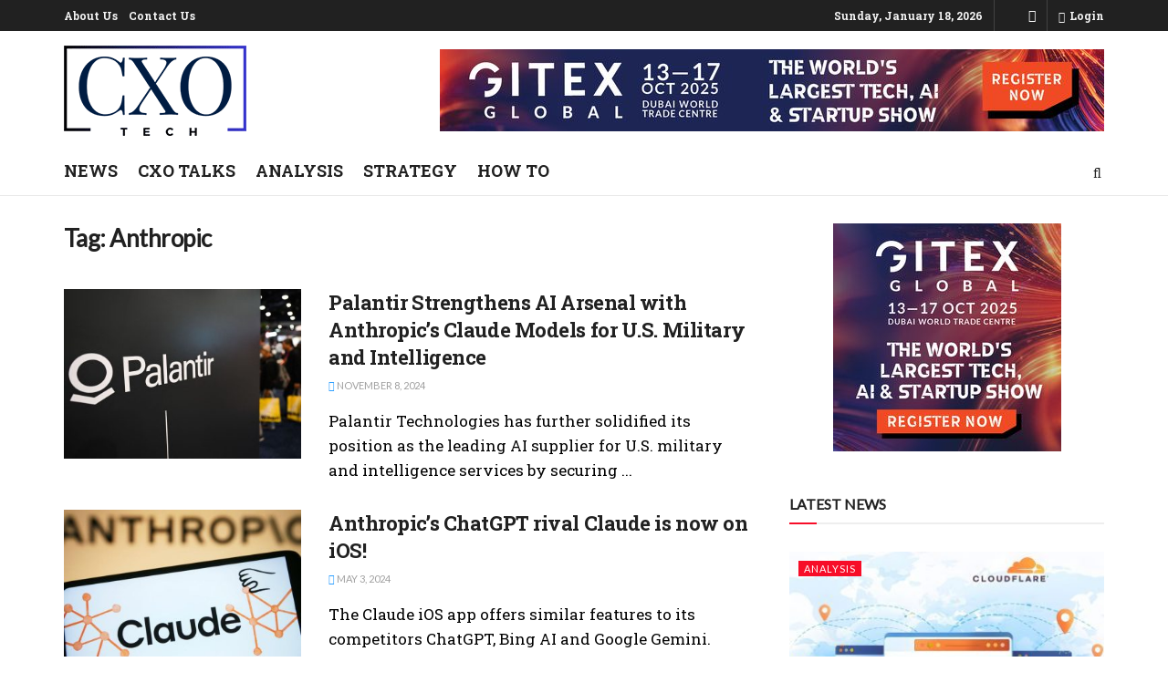

--- FILE ---
content_type: text/html; charset=UTF-8
request_url: https://www.cxotech.com/tag/anthropic/
body_size: 20147
content:
<!doctype html>
<!--[if lt IE 7]> <html class="no-js lt-ie9 lt-ie8 lt-ie7" lang="en-US"> <![endif]-->
<!--[if IE 7]>    <html class="no-js lt-ie9 lt-ie8" lang="en-US"> <![endif]-->
<!--[if IE 8]>    <html class="no-js lt-ie9" lang="en-US"> <![endif]-->
<!--[if IE 9]>    <html class="no-js lt-ie10" lang="en-US"> <![endif]-->
<!--[if gt IE 8]><!--> <html class="no-js" lang="en-US"> <!--<![endif]-->
<head>
    <meta http-equiv="Content-Type" content="text/html; charset=UTF-8" />
    <meta name='viewport' content='width=device-width, initial-scale=1, user-scalable=yes' />
    <link rel="profile" href="https://gmpg.org/xfn/11" />
    <link rel="pingback" href="https://www.cxotech.com/xmlrpc.php" />
    <title>Anthropic &#8211; CXOTECH</title><link rel="preload" as="style" href="https://fonts.googleapis.com/css?family=Lato:reguler|Roboto%20Slab:700,regular&display=swap" /><link rel="stylesheet" href="https://fonts.googleapis.com/css?family=Lato:reguler|Roboto%20Slab:700,regular&display=swap" media="print" onload="this.media='all'" /><noscript><link rel="stylesheet" href="https://fonts.googleapis.com/css?family=Lato:reguler|Roboto%20Slab:700,regular&display=swap" /></noscript>
<meta name='robots' content='max-image-preview:large' />
			<script type="text/javascript">
			  var jnews_ajax_url = '/?ajax-request=jnews'
			</script>
			<script type="text/javascript">;window.jnews=window.jnews||{},window.jnews.library=window.jnews.library||{},window.jnews.library=function(){"use strict";var e=this;e.win=window,e.doc=document,e.noop=function(){},e.globalBody=e.doc.getElementsByTagName("body")[0],e.globalBody=e.globalBody?e.globalBody:e.doc,e.win.jnewsDataStorage=e.win.jnewsDataStorage||{_storage:new WeakMap,put:function(e,t,n){this._storage.has(e)||this._storage.set(e,new Map),this._storage.get(e).set(t,n)},get:function(e,t){return this._storage.get(e).get(t)},has:function(e,t){return this._storage.has(e)&&this._storage.get(e).has(t)},remove:function(e,t){var n=this._storage.get(e).delete(t);return 0===!this._storage.get(e).size&&this._storage.delete(e),n}},e.windowWidth=function(){return e.win.innerWidth||e.docEl.clientWidth||e.globalBody.clientWidth},e.windowHeight=function(){return e.win.innerHeight||e.docEl.clientHeight||e.globalBody.clientHeight},e.requestAnimationFrame=e.win.requestAnimationFrame||e.win.webkitRequestAnimationFrame||e.win.mozRequestAnimationFrame||e.win.msRequestAnimationFrame||window.oRequestAnimationFrame||function(e){return setTimeout(e,1e3/60)},e.cancelAnimationFrame=e.win.cancelAnimationFrame||e.win.webkitCancelAnimationFrame||e.win.webkitCancelRequestAnimationFrame||e.win.mozCancelAnimationFrame||e.win.msCancelRequestAnimationFrame||e.win.oCancelRequestAnimationFrame||function(e){clearTimeout(e)},e.classListSupport="classList"in document.createElement("_"),e.hasClass=e.classListSupport?function(e,t){return e.classList.contains(t)}:function(e,t){return e.className.indexOf(t)>=0},e.addClass=e.classListSupport?function(t,n){e.hasClass(t,n)||t.classList.add(n)}:function(t,n){e.hasClass(t,n)||(t.className+=" "+n)},e.removeClass=e.classListSupport?function(t,n){e.hasClass(t,n)&&t.classList.remove(n)}:function(t,n){e.hasClass(t,n)&&(t.className=t.className.replace(n,""))},e.objKeys=function(e){var t=[];for(var n in e)Object.prototype.hasOwnProperty.call(e,n)&&t.push(n);return t},e.isObjectSame=function(e,t){var n=!0;return JSON.stringify(e)!==JSON.stringify(t)&&(n=!1),n},e.extend=function(){for(var e,t,n,o=arguments[0]||{},i=1,a=arguments.length;i<a;i++)if(null!==(e=arguments[i]))for(t in e)o!==(n=e[t])&&void 0!==n&&(o[t]=n);return o},e.dataStorage=e.win.jnewsDataStorage,e.isVisible=function(e){return 0!==e.offsetWidth&&0!==e.offsetHeight||e.getBoundingClientRect().length},e.getHeight=function(e){return e.offsetHeight||e.clientHeight||e.getBoundingClientRect().height},e.getWidth=function(e){return e.offsetWidth||e.clientWidth||e.getBoundingClientRect().width},e.supportsPassive=!1;try{var t=Object.defineProperty({},"passive",{get:function(){e.supportsPassive=!0}});"createEvent"in e.doc?e.win.addEventListener("test",null,t):"fireEvent"in e.doc&&e.win.attachEvent("test",null)}catch(e){}e.passiveOption=!!e.supportsPassive&&{passive:!0},e.setStorage=function(e,t){e="jnews-"+e;var n={expired:Math.floor(((new Date).getTime()+432e5)/1e3)};t=Object.assign(n,t);localStorage.setItem(e,JSON.stringify(t))},e.getStorage=function(e){e="jnews-"+e;var t=localStorage.getItem(e);return null!==t&&0<t.length?JSON.parse(localStorage.getItem(e)):{}},e.expiredStorage=function(){var t,n="jnews-";for(var o in localStorage)o.indexOf(n)>-1&&"undefined"!==(t=e.getStorage(o.replace(n,""))).expired&&t.expired<Math.floor((new Date).getTime()/1e3)&&localStorage.removeItem(o)},e.addEvents=function(t,n,o){for(var i in n){var a=["touchstart","touchmove"].indexOf(i)>=0&&!o&&e.passiveOption;"createEvent"in e.doc?t.addEventListener(i,n[i],a):"fireEvent"in e.doc&&t.attachEvent("on"+i,n[i])}},e.removeEvents=function(t,n){for(var o in n)"createEvent"in e.doc?t.removeEventListener(o,n[o]):"fireEvent"in e.doc&&t.detachEvent("on"+o,n[o])},e.triggerEvents=function(t,n,o){var i;o=o||{detail:null};return"createEvent"in e.doc?(!(i=e.doc.createEvent("CustomEvent")||new CustomEvent(n)).initCustomEvent||i.initCustomEvent(n,!0,!1,o),void t.dispatchEvent(i)):"fireEvent"in e.doc?((i=e.doc.createEventObject()).eventType=n,void t.fireEvent("on"+i.eventType,i)):void 0},e.getParents=function(t,n){void 0===n&&(n=e.doc);for(var o=[],i=t.parentNode,a=!1;!a;)if(i){var r=i;r.querySelectorAll(n).length?a=!0:(o.push(r),i=r.parentNode)}else o=[],a=!0;return o},e.forEach=function(e,t,n){for(var o=0,i=e.length;o<i;o++)t.call(n,e[o],o)},e.getText=function(e){return e.innerText||e.textContent},e.setText=function(e,t){var n="object"==typeof t?t.innerText||t.textContent:t;e.innerText&&(e.innerText=n),e.textContent&&(e.textContent=n)},e.httpBuildQuery=function(t){return e.objKeys(t).reduce(function t(n){var o=arguments.length>1&&void 0!==arguments[1]?arguments[1]:null;return function(i,a){var r=n[a];a=encodeURIComponent(a);var s=o?"".concat(o,"[").concat(a,"]"):a;return null==r||"function"==typeof r?(i.push("".concat(s,"=")),i):["number","boolean","string"].includes(typeof r)?(i.push("".concat(s,"=").concat(encodeURIComponent(r))),i):(i.push(e.objKeys(r).reduce(t(r,s),[]).join("&")),i)}}(t),[]).join("&")},e.get=function(t,n,o,i){return o="function"==typeof o?o:e.noop,e.ajax("GET",t,n,o,i)},e.post=function(t,n,o,i){return o="function"==typeof o?o:e.noop,e.ajax("POST",t,n,o,i)},e.ajax=function(t,n,o,i,a){var r=new XMLHttpRequest,s=n,c=e.httpBuildQuery(o);if(t=-1!=["GET","POST"].indexOf(t)?t:"GET",r.open(t,s+("GET"==t?"?"+c:""),!0),"POST"==t&&r.setRequestHeader("Content-type","application/x-www-form-urlencoded"),r.setRequestHeader("X-Requested-With","XMLHttpRequest"),r.onreadystatechange=function(){4===r.readyState&&200<=r.status&&300>r.status&&"function"==typeof i&&i.call(void 0,r.response)},void 0!==a&&!a){return{xhr:r,send:function(){r.send("POST"==t?c:null)}}}return r.send("POST"==t?c:null),{xhr:r}},e.scrollTo=function(t,n,o){function i(e,t,n){this.start=this.position(),this.change=e-this.start,this.currentTime=0,this.increment=20,this.duration=void 0===n?500:n,this.callback=t,this.finish=!1,this.animateScroll()}return Math.easeInOutQuad=function(e,t,n,o){return(e/=o/2)<1?n/2*e*e+t:-n/2*(--e*(e-2)-1)+t},i.prototype.stop=function(){this.finish=!0},i.prototype.move=function(t){e.doc.documentElement.scrollTop=t,e.globalBody.parentNode.scrollTop=t,e.globalBody.scrollTop=t},i.prototype.position=function(){return e.doc.documentElement.scrollTop||e.globalBody.parentNode.scrollTop||e.globalBody.scrollTop},i.prototype.animateScroll=function(){this.currentTime+=this.increment;var t=Math.easeInOutQuad(this.currentTime,this.start,this.change,this.duration);this.move(t),this.currentTime<this.duration&&!this.finish?e.requestAnimationFrame.call(e.win,this.animateScroll.bind(this)):this.callback&&"function"==typeof this.callback&&this.callback()},new i(t,n,o)},e.unwrap=function(t){var n,o=t;e.forEach(t,(function(e,t){n?n+=e:n=e})),o.replaceWith(n)},e.performance={start:function(e){performance.mark(e+"Start")},stop:function(e){performance.mark(e+"End"),performance.measure(e,e+"Start",e+"End")}},e.fps=function(){var t=0,n=0,o=0;!function(){var i=t=0,a=0,r=0,s=document.getElementById("fpsTable"),c=function(t){void 0===document.getElementsByTagName("body")[0]?e.requestAnimationFrame.call(e.win,(function(){c(t)})):document.getElementsByTagName("body")[0].appendChild(t)};null===s&&((s=document.createElement("div")).style.position="fixed",s.style.top="120px",s.style.left="10px",s.style.width="100px",s.style.height="20px",s.style.border="1px solid black",s.style.fontSize="11px",s.style.zIndex="100000",s.style.backgroundColor="white",s.id="fpsTable",c(s));var l=function(){o++,n=Date.now(),(a=(o/(r=(n-t)/1e3)).toPrecision(2))!=i&&(i=a,s.innerHTML=i+"fps"),1<r&&(t=n,o=0),e.requestAnimationFrame.call(e.win,l)};l()}()},e.instr=function(e,t){for(var n=0;n<t.length;n++)if(-1!==e.toLowerCase().indexOf(t[n].toLowerCase()))return!0},e.winLoad=function(t,n){function o(o){if("complete"===e.doc.readyState||"interactive"===e.doc.readyState)return!o||n?setTimeout(t,n||1):t(o),1}o()||e.addEvents(e.win,{load:o})},e.docReady=function(t,n){function o(o){if("complete"===e.doc.readyState||"interactive"===e.doc.readyState)return!o||n?setTimeout(t,n||1):t(o),1}o()||e.addEvents(e.doc,{DOMContentLoaded:o})},e.fireOnce=function(){e.docReady((function(){e.assets=e.assets||[],e.assets.length&&(e.boot(),e.load_assets())}),50)},e.boot=function(){e.length&&e.doc.querySelectorAll("style[media]").forEach((function(e){"not all"==e.getAttribute("media")&&e.removeAttribute("media")}))},e.create_js=function(t,n){var o=e.doc.createElement("script");switch(o.setAttribute("src",t),n){case"defer":o.setAttribute("defer",!0);break;case"async":o.setAttribute("async",!0);break;case"deferasync":o.setAttribute("defer",!0),o.setAttribute("async",!0)}e.globalBody.appendChild(o)},e.load_assets=function(){"object"==typeof e.assets&&e.forEach(e.assets.slice(0),(function(t,n){var o="";t.defer&&(o+="defer"),t.async&&(o+="async"),e.create_js(t.url,o);var i=e.assets.indexOf(t);i>-1&&e.assets.splice(i,1)})),e.assets=jnewsoption.au_scripts=window.jnewsads=[]},e.setCookie=function(e,t,n){var o="";if(n){var i=new Date;i.setTime(i.getTime()+24*n*60*60*1e3),o="; expires="+i.toUTCString()}document.cookie=e+"="+(t||"")+o+"; path=/"},e.getCookie=function(e){for(var t=e+"=",n=document.cookie.split(";"),o=0;o<n.length;o++){for(var i=n[o];" "==i.charAt(0);)i=i.substring(1,i.length);if(0==i.indexOf(t))return i.substring(t.length,i.length)}return null},e.eraseCookie=function(e){document.cookie=e+"=; Path=/; Expires=Thu, 01 Jan 1970 00:00:01 GMT;"},e.docReady((function(){e.globalBody=e.globalBody==e.doc?e.doc.getElementsByTagName("body")[0]:e.globalBody,e.globalBody=e.globalBody?e.globalBody:e.doc})),e.winLoad((function(){e.winLoad((function(){var t=!1;if(void 0!==window.jnewsadmin)if(void 0!==window.file_version_checker){var n=e.objKeys(window.file_version_checker);n.length?n.forEach((function(e){t||"10.0.4"===window.file_version_checker[e]||(t=!0)})):t=!0}else t=!0;t&&(window.jnewsHelper.getMessage(),window.jnewsHelper.getNotice())}),2500)}))},window.jnews.library=new window.jnews.library;</script><link rel='dns-prefetch' href='//www.googletagmanager.com' />
<link rel='dns-prefetch' href='//fonts.googleapis.com' />
<link href="https://fonts.googleapis.com" rel='preconnect' />
<link href='//fonts.gstatic.com' crossorigin='' rel='preconnect' />
<link rel='preconnect' href='https://fonts.gstatic.com' />
<link rel="alternate" type="application/rss+xml" title="CXOTECH &raquo; Feed" href="https://www.cxotech.com/feed/" />
<link rel="alternate" type="application/rss+xml" title="CXOTECH &raquo; Comments Feed" href="https://www.cxotech.com/comments/feed/" />
<link rel="alternate" type="application/rss+xml" title="CXOTECH &raquo; Anthropic Tag Feed" href="https://www.cxotech.com/tag/anthropic/feed/" />
		<style>
			.lazyload,
			.lazyloading {
				max-width: 100%;
			}
		</style>
		<style id='wp-img-auto-sizes-contain-inline-css' type='text/css'>
img:is([sizes=auto i],[sizes^="auto," i]){contain-intrinsic-size:3000px 1500px}
/*# sourceURL=wp-img-auto-sizes-contain-inline-css */
</style>
<link rel='stylesheet' id='dashicons-css' href='https://www.cxotech.com/wp-includes/css/dashicons.min.css' type='text/css' media='all' />
<link rel='stylesheet' id='post-views-counter-frontend-css' href='https://www.cxotech.com/wp-content/uploads/hummingbird-assets/ce8f71679d97233b041fbd5d5ce7ed17.css' type='text/css' media='all' />
<style id='wp-block-library-inline-css' type='text/css'>
:root{--wp-block-synced-color:#7a00df;--wp-block-synced-color--rgb:122,0,223;--wp-bound-block-color:var(--wp-block-synced-color);--wp-editor-canvas-background:#ddd;--wp-admin-theme-color:#007cba;--wp-admin-theme-color--rgb:0,124,186;--wp-admin-theme-color-darker-10:#006ba1;--wp-admin-theme-color-darker-10--rgb:0,107,160.5;--wp-admin-theme-color-darker-20:#005a87;--wp-admin-theme-color-darker-20--rgb:0,90,135;--wp-admin-border-width-focus:2px}@media (min-resolution:192dpi){:root{--wp-admin-border-width-focus:1.5px}}.wp-element-button{cursor:pointer}:root .has-very-light-gray-background-color{background-color:#eee}:root .has-very-dark-gray-background-color{background-color:#313131}:root .has-very-light-gray-color{color:#eee}:root .has-very-dark-gray-color{color:#313131}:root .has-vivid-green-cyan-to-vivid-cyan-blue-gradient-background{background:linear-gradient(135deg,#00d084,#0693e3)}:root .has-purple-crush-gradient-background{background:linear-gradient(135deg,#34e2e4,#4721fb 50%,#ab1dfe)}:root .has-hazy-dawn-gradient-background{background:linear-gradient(135deg,#faaca8,#dad0ec)}:root .has-subdued-olive-gradient-background{background:linear-gradient(135deg,#fafae1,#67a671)}:root .has-atomic-cream-gradient-background{background:linear-gradient(135deg,#fdd79a,#004a59)}:root .has-nightshade-gradient-background{background:linear-gradient(135deg,#330968,#31cdcf)}:root .has-midnight-gradient-background{background:linear-gradient(135deg,#020381,#2874fc)}:root{--wp--preset--font-size--normal:16px;--wp--preset--font-size--huge:42px}.has-regular-font-size{font-size:1em}.has-larger-font-size{font-size:2.625em}.has-normal-font-size{font-size:var(--wp--preset--font-size--normal)}.has-huge-font-size{font-size:var(--wp--preset--font-size--huge)}.has-text-align-center{text-align:center}.has-text-align-left{text-align:left}.has-text-align-right{text-align:right}.has-fit-text{white-space:nowrap!important}#end-resizable-editor-section{display:none}.aligncenter{clear:both}.items-justified-left{justify-content:flex-start}.items-justified-center{justify-content:center}.items-justified-right{justify-content:flex-end}.items-justified-space-between{justify-content:space-between}.screen-reader-text{border:0;clip-path:inset(50%);height:1px;margin:-1px;overflow:hidden;padding:0;position:absolute;width:1px;word-wrap:normal!important}.screen-reader-text:focus{background-color:#ddd;clip-path:none;color:#444;display:block;font-size:1em;height:auto;left:5px;line-height:normal;padding:15px 23px 14px;text-decoration:none;top:5px;width:auto;z-index:100000}html :where(.has-border-color){border-style:solid}html :where([style*=border-top-color]){border-top-style:solid}html :where([style*=border-right-color]){border-right-style:solid}html :where([style*=border-bottom-color]){border-bottom-style:solid}html :where([style*=border-left-color]){border-left-style:solid}html :where([style*=border-width]){border-style:solid}html :where([style*=border-top-width]){border-top-style:solid}html :where([style*=border-right-width]){border-right-style:solid}html :where([style*=border-bottom-width]){border-bottom-style:solid}html :where([style*=border-left-width]){border-left-style:solid}html :where(img[class*=wp-image-]){height:auto;max-width:100%}:where(figure){margin:0 0 1em}html :where(.is-position-sticky){--wp-admin--admin-bar--position-offset:var(--wp-admin--admin-bar--height,0px)}@media screen and (max-width:600px){html :where(.is-position-sticky){--wp-admin--admin-bar--position-offset:0px}}

/*# sourceURL=wp-block-library-inline-css */
</style><style id='global-styles-inline-css' type='text/css'>
:root{--wp--preset--aspect-ratio--square: 1;--wp--preset--aspect-ratio--4-3: 4/3;--wp--preset--aspect-ratio--3-4: 3/4;--wp--preset--aspect-ratio--3-2: 3/2;--wp--preset--aspect-ratio--2-3: 2/3;--wp--preset--aspect-ratio--16-9: 16/9;--wp--preset--aspect-ratio--9-16: 9/16;--wp--preset--color--black: #000000;--wp--preset--color--cyan-bluish-gray: #abb8c3;--wp--preset--color--white: #ffffff;--wp--preset--color--pale-pink: #f78da7;--wp--preset--color--vivid-red: #cf2e2e;--wp--preset--color--luminous-vivid-orange: #ff6900;--wp--preset--color--luminous-vivid-amber: #fcb900;--wp--preset--color--light-green-cyan: #7bdcb5;--wp--preset--color--vivid-green-cyan: #00d084;--wp--preset--color--pale-cyan-blue: #8ed1fc;--wp--preset--color--vivid-cyan-blue: #0693e3;--wp--preset--color--vivid-purple: #9b51e0;--wp--preset--gradient--vivid-cyan-blue-to-vivid-purple: linear-gradient(135deg,rgb(6,147,227) 0%,rgb(155,81,224) 100%);--wp--preset--gradient--light-green-cyan-to-vivid-green-cyan: linear-gradient(135deg,rgb(122,220,180) 0%,rgb(0,208,130) 100%);--wp--preset--gradient--luminous-vivid-amber-to-luminous-vivid-orange: linear-gradient(135deg,rgb(252,185,0) 0%,rgb(255,105,0) 100%);--wp--preset--gradient--luminous-vivid-orange-to-vivid-red: linear-gradient(135deg,rgb(255,105,0) 0%,rgb(207,46,46) 100%);--wp--preset--gradient--very-light-gray-to-cyan-bluish-gray: linear-gradient(135deg,rgb(238,238,238) 0%,rgb(169,184,195) 100%);--wp--preset--gradient--cool-to-warm-spectrum: linear-gradient(135deg,rgb(74,234,220) 0%,rgb(151,120,209) 20%,rgb(207,42,186) 40%,rgb(238,44,130) 60%,rgb(251,105,98) 80%,rgb(254,248,76) 100%);--wp--preset--gradient--blush-light-purple: linear-gradient(135deg,rgb(255,206,236) 0%,rgb(152,150,240) 100%);--wp--preset--gradient--blush-bordeaux: linear-gradient(135deg,rgb(254,205,165) 0%,rgb(254,45,45) 50%,rgb(107,0,62) 100%);--wp--preset--gradient--luminous-dusk: linear-gradient(135deg,rgb(255,203,112) 0%,rgb(199,81,192) 50%,rgb(65,88,208) 100%);--wp--preset--gradient--pale-ocean: linear-gradient(135deg,rgb(255,245,203) 0%,rgb(182,227,212) 50%,rgb(51,167,181) 100%);--wp--preset--gradient--electric-grass: linear-gradient(135deg,rgb(202,248,128) 0%,rgb(113,206,126) 100%);--wp--preset--gradient--midnight: linear-gradient(135deg,rgb(2,3,129) 0%,rgb(40,116,252) 100%);--wp--preset--font-size--small: 13px;--wp--preset--font-size--medium: 20px;--wp--preset--font-size--large: 36px;--wp--preset--font-size--x-large: 42px;--wp--preset--spacing--20: 0.44rem;--wp--preset--spacing--30: 0.67rem;--wp--preset--spacing--40: 1rem;--wp--preset--spacing--50: 1.5rem;--wp--preset--spacing--60: 2.25rem;--wp--preset--spacing--70: 3.38rem;--wp--preset--spacing--80: 5.06rem;--wp--preset--shadow--natural: 6px 6px 9px rgba(0, 0, 0, 0.2);--wp--preset--shadow--deep: 12px 12px 50px rgba(0, 0, 0, 0.4);--wp--preset--shadow--sharp: 6px 6px 0px rgba(0, 0, 0, 0.2);--wp--preset--shadow--outlined: 6px 6px 0px -3px rgb(255, 255, 255), 6px 6px rgb(0, 0, 0);--wp--preset--shadow--crisp: 6px 6px 0px rgb(0, 0, 0);}:where(.is-layout-flex){gap: 0.5em;}:where(.is-layout-grid){gap: 0.5em;}body .is-layout-flex{display: flex;}.is-layout-flex{flex-wrap: wrap;align-items: center;}.is-layout-flex > :is(*, div){margin: 0;}body .is-layout-grid{display: grid;}.is-layout-grid > :is(*, div){margin: 0;}:where(.wp-block-columns.is-layout-flex){gap: 2em;}:where(.wp-block-columns.is-layout-grid){gap: 2em;}:where(.wp-block-post-template.is-layout-flex){gap: 1.25em;}:where(.wp-block-post-template.is-layout-grid){gap: 1.25em;}.has-black-color{color: var(--wp--preset--color--black) !important;}.has-cyan-bluish-gray-color{color: var(--wp--preset--color--cyan-bluish-gray) !important;}.has-white-color{color: var(--wp--preset--color--white) !important;}.has-pale-pink-color{color: var(--wp--preset--color--pale-pink) !important;}.has-vivid-red-color{color: var(--wp--preset--color--vivid-red) !important;}.has-luminous-vivid-orange-color{color: var(--wp--preset--color--luminous-vivid-orange) !important;}.has-luminous-vivid-amber-color{color: var(--wp--preset--color--luminous-vivid-amber) !important;}.has-light-green-cyan-color{color: var(--wp--preset--color--light-green-cyan) !important;}.has-vivid-green-cyan-color{color: var(--wp--preset--color--vivid-green-cyan) !important;}.has-pale-cyan-blue-color{color: var(--wp--preset--color--pale-cyan-blue) !important;}.has-vivid-cyan-blue-color{color: var(--wp--preset--color--vivid-cyan-blue) !important;}.has-vivid-purple-color{color: var(--wp--preset--color--vivid-purple) !important;}.has-black-background-color{background-color: var(--wp--preset--color--black) !important;}.has-cyan-bluish-gray-background-color{background-color: var(--wp--preset--color--cyan-bluish-gray) !important;}.has-white-background-color{background-color: var(--wp--preset--color--white) !important;}.has-pale-pink-background-color{background-color: var(--wp--preset--color--pale-pink) !important;}.has-vivid-red-background-color{background-color: var(--wp--preset--color--vivid-red) !important;}.has-luminous-vivid-orange-background-color{background-color: var(--wp--preset--color--luminous-vivid-orange) !important;}.has-luminous-vivid-amber-background-color{background-color: var(--wp--preset--color--luminous-vivid-amber) !important;}.has-light-green-cyan-background-color{background-color: var(--wp--preset--color--light-green-cyan) !important;}.has-vivid-green-cyan-background-color{background-color: var(--wp--preset--color--vivid-green-cyan) !important;}.has-pale-cyan-blue-background-color{background-color: var(--wp--preset--color--pale-cyan-blue) !important;}.has-vivid-cyan-blue-background-color{background-color: var(--wp--preset--color--vivid-cyan-blue) !important;}.has-vivid-purple-background-color{background-color: var(--wp--preset--color--vivid-purple) !important;}.has-black-border-color{border-color: var(--wp--preset--color--black) !important;}.has-cyan-bluish-gray-border-color{border-color: var(--wp--preset--color--cyan-bluish-gray) !important;}.has-white-border-color{border-color: var(--wp--preset--color--white) !important;}.has-pale-pink-border-color{border-color: var(--wp--preset--color--pale-pink) !important;}.has-vivid-red-border-color{border-color: var(--wp--preset--color--vivid-red) !important;}.has-luminous-vivid-orange-border-color{border-color: var(--wp--preset--color--luminous-vivid-orange) !important;}.has-luminous-vivid-amber-border-color{border-color: var(--wp--preset--color--luminous-vivid-amber) !important;}.has-light-green-cyan-border-color{border-color: var(--wp--preset--color--light-green-cyan) !important;}.has-vivid-green-cyan-border-color{border-color: var(--wp--preset--color--vivid-green-cyan) !important;}.has-pale-cyan-blue-border-color{border-color: var(--wp--preset--color--pale-cyan-blue) !important;}.has-vivid-cyan-blue-border-color{border-color: var(--wp--preset--color--vivid-cyan-blue) !important;}.has-vivid-purple-border-color{border-color: var(--wp--preset--color--vivid-purple) !important;}.has-vivid-cyan-blue-to-vivid-purple-gradient-background{background: var(--wp--preset--gradient--vivid-cyan-blue-to-vivid-purple) !important;}.has-light-green-cyan-to-vivid-green-cyan-gradient-background{background: var(--wp--preset--gradient--light-green-cyan-to-vivid-green-cyan) !important;}.has-luminous-vivid-amber-to-luminous-vivid-orange-gradient-background{background: var(--wp--preset--gradient--luminous-vivid-amber-to-luminous-vivid-orange) !important;}.has-luminous-vivid-orange-to-vivid-red-gradient-background{background: var(--wp--preset--gradient--luminous-vivid-orange-to-vivid-red) !important;}.has-very-light-gray-to-cyan-bluish-gray-gradient-background{background: var(--wp--preset--gradient--very-light-gray-to-cyan-bluish-gray) !important;}.has-cool-to-warm-spectrum-gradient-background{background: var(--wp--preset--gradient--cool-to-warm-spectrum) !important;}.has-blush-light-purple-gradient-background{background: var(--wp--preset--gradient--blush-light-purple) !important;}.has-blush-bordeaux-gradient-background{background: var(--wp--preset--gradient--blush-bordeaux) !important;}.has-luminous-dusk-gradient-background{background: var(--wp--preset--gradient--luminous-dusk) !important;}.has-pale-ocean-gradient-background{background: var(--wp--preset--gradient--pale-ocean) !important;}.has-electric-grass-gradient-background{background: var(--wp--preset--gradient--electric-grass) !important;}.has-midnight-gradient-background{background: var(--wp--preset--gradient--midnight) !important;}.has-small-font-size{font-size: var(--wp--preset--font-size--small) !important;}.has-medium-font-size{font-size: var(--wp--preset--font-size--medium) !important;}.has-large-font-size{font-size: var(--wp--preset--font-size--large) !important;}.has-x-large-font-size{font-size: var(--wp--preset--font-size--x-large) !important;}
/*# sourceURL=global-styles-inline-css */
</style>

<style id='classic-theme-styles-inline-css' type='text/css'>
/*! This file is auto-generated */
.wp-block-button__link{color:#fff;background-color:#32373c;border-radius:9999px;box-shadow:none;text-decoration:none;padding:calc(.667em + 2px) calc(1.333em + 2px);font-size:1.125em}.wp-block-file__button{background:#32373c;color:#fff;text-decoration:none}
/*# sourceURL=/wp-includes/css/classic-themes.min.css */
</style>
<link rel='stylesheet' id='js_composer_front-css' href='https://www.cxotech.com/wp-content/plugins/js_composer/assets/css/js_composer.min.css' type='text/css' media='all' />

<link rel='stylesheet' id='wphb-1-css' href='https://www.cxotech.com/wp-content/uploads/hummingbird-assets/b3ed6fcb919e5bf3a5784af3517642b6.css' type='text/css' media='all' />
<script type="text/javascript" src="https://www.cxotech.com/wp-content/uploads/hummingbird-assets/9d3e50bbd0333a28847752d6fb82cd3b.js" id="wphb-2-js"></script>

<!-- Google tag (gtag.js) snippet added by Site Kit -->
<!-- Google Analytics snippet added by Site Kit -->
<script type="text/javascript" src="https://www.googletagmanager.com/gtag/js?id=GT-5N575B3" id="google_gtagjs-js" async></script>
<script type="text/javascript" id="google_gtagjs-js-after">
/* <![CDATA[ */
window.dataLayer = window.dataLayer || [];function gtag(){dataLayer.push(arguments);}
gtag("set","linker",{"domains":["www.cxotech.com"]});
gtag("js", new Date());
gtag("set", "developer_id.dZTNiMT", true);
gtag("config", "GT-5N575B3");
 window._googlesitekit = window._googlesitekit || {}; window._googlesitekit.throttledEvents = []; window._googlesitekit.gtagEvent = (name, data) => { var key = JSON.stringify( { name, data } ); if ( !! window._googlesitekit.throttledEvents[ key ] ) { return; } window._googlesitekit.throttledEvents[ key ] = true; setTimeout( () => { delete window._googlesitekit.throttledEvents[ key ]; }, 5 ); gtag( "event", name, { ...data, event_source: "site-kit" } ); }; 
//# sourceURL=google_gtagjs-js-after
/* ]]> */
</script>
<script></script><link rel="https://api.w.org/" href="https://www.cxotech.com/wp-json/" /><link rel="alternate" title="JSON" type="application/json" href="https://www.cxotech.com/wp-json/wp/v2/tags/1546" /><link rel="EditURI" type="application/rsd+xml" title="RSD" href="https://www.cxotech.com/xmlrpc.php?rsd" />
<meta name="generator" content="WordPress 6.9" />
<meta name="generator" content="Site Kit by Google 1.168.0" />		<script>
			document.documentElement.className = document.documentElement.className.replace('no-js', 'js');
		</script>
				<style>
			.no-js img.lazyload {
				display: none;
			}

			figure.wp-block-image img.lazyloading {
				min-width: 150px;
			}

			.lazyload,
			.lazyloading {
				--smush-placeholder-width: 100px;
				--smush-placeholder-aspect-ratio: 1/1;
				width: var(--smush-image-width, var(--smush-placeholder-width)) !important;
				aspect-ratio: var(--smush-image-aspect-ratio, var(--smush-placeholder-aspect-ratio)) !important;
			}

						.lazyload, .lazyloading {
				opacity: 0;
			}

			.lazyloaded {
				opacity: 1;
				transition: opacity 400ms;
				transition-delay: 0ms;
			}

					</style>
		<meta name="generator" content="Powered by WPBakery Page Builder - drag and drop page builder for WordPress."/>
<link rel="icon" href="https://www.cxotech.com/wp-content/uploads/2022/08/cropped-cxo-32x32.jpg" sizes="32x32" />
<link rel="icon" href="https://www.cxotech.com/wp-content/uploads/2022/08/cropped-cxo-192x192.jpg" sizes="192x192" />
<link rel="apple-touch-icon" href="https://www.cxotech.com/wp-content/uploads/2022/08/cropped-cxo-180x180.jpg" />
<meta name="msapplication-TileImage" content="https://www.cxotech.com/wp-content/uploads/2022/08/cropped-cxo-270x270.jpg" />
<style id="jeg_dynamic_css" type="text/css" data-type="jeg_custom-css">.jeg_midbar { height : 130px; } .jeg_midbar .jeg_logo_img { max-height : 130px; } .jeg_header .jeg_bottombar.jeg_navbar,.jeg_bottombar .jeg_nav_icon { height : 50px; } .jeg_header .jeg_bottombar.jeg_navbar, .jeg_header .jeg_bottombar .jeg_main_menu:not(.jeg_menu_style_1) > li > a, .jeg_header .jeg_bottombar .jeg_menu_style_1 > li, .jeg_header .jeg_bottombar .jeg_menu:not(.jeg_main_menu) > li > a { line-height : 50px; } .jeg_bottombar .jeg_logo_img { max-height : 50px; } .jeg_header .jeg_bottombar, .jeg_header .jeg_bottombar.jeg_navbar_dark, .jeg_bottombar.jeg_navbar_boxed .jeg_nav_row, .jeg_bottombar.jeg_navbar_dark.jeg_navbar_boxed .jeg_nav_row { border-top-width : 0px; } .jeg_header .socials_widget > a > i.fa:before { color : #ffffff; } .jeg_header .socials_widget.nobg > a > i > span.jeg-icon svg { fill : #ffffff; } .jeg_header .socials_widget.nobg > a > span.jeg-icon svg { fill : #ffffff; } .jeg_header .socials_widget > a > span.jeg-icon svg { fill : #ffffff; } .jeg_header .socials_widget > a > i > span.jeg-icon svg { fill : #ffffff; } body,input,textarea,select,.chosen-container-single .chosen-single,.btn,.button { font-family: Lato,Helvetica,Arial,sans-serif;color : #000000;  } .jeg_header, .jeg_mobile_wrapper { font-family: "Roboto Slab",Helvetica,Arial,sans-serif;font-weight : 700; font-style : normal;  } .jeg_main_menu > li > a { font-family: "Roboto Slab",Helvetica,Arial,sans-serif;font-weight : 700; font-style : normal; font-size: 18px;  } .jeg_post_title, .entry-header .jeg_post_title, .jeg_single_tpl_2 .entry-header .jeg_post_title, .jeg_single_tpl_3 .entry-header .jeg_post_title, .jeg_single_tpl_6 .entry-header .jeg_post_title, .jeg_content .jeg_custom_title_wrapper .jeg_post_title { font-family: "Roboto Slab",Helvetica,Arial,sans-serif; } .jeg_post_excerpt p, .content-inner p { font-family: "Roboto Slab",Helvetica,Arial,sans-serif;font-weight : 400; font-style : normal; font-size: 17px;  } </style><style type="text/css">
					.no_thumbnail .jeg_thumb,
					.thumbnail-container.no_thumbnail {
					    display: none !important;
					}
					.jeg_search_result .jeg_pl_xs_3.no_thumbnail .jeg_postblock_content,
					.jeg_sidefeed .jeg_pl_xs_3.no_thumbnail .jeg_postblock_content,
					.jeg_pl_sm.no_thumbnail .jeg_postblock_content {
					    margin-left: 0;
					}
					.jeg_postblock_11 .no_thumbnail .jeg_postblock_content,
					.jeg_postblock_12 .no_thumbnail .jeg_postblock_content,
					.jeg_postblock_12.jeg_col_3o3 .no_thumbnail .jeg_postblock_content  {
					    margin-top: 0;
					}
					.jeg_postblock_15 .jeg_pl_md_box.no_thumbnail .jeg_postblock_content,
					.jeg_postblock_19 .jeg_pl_md_box.no_thumbnail .jeg_postblock_content,
					.jeg_postblock_24 .jeg_pl_md_box.no_thumbnail .jeg_postblock_content,
					.jeg_sidefeed .jeg_pl_md_box .jeg_postblock_content {
					    position: relative;
					}
					.jeg_postblock_carousel_2 .no_thumbnail .jeg_post_title a,
					.jeg_postblock_carousel_2 .no_thumbnail .jeg_post_title a:hover,
					.jeg_postblock_carousel_2 .no_thumbnail .jeg_post_meta .fa {
					    color: #212121 !important;
					} 
					.jnews-dark-mode .jeg_postblock_carousel_2 .no_thumbnail .jeg_post_title a,
					.jnews-dark-mode .jeg_postblock_carousel_2 .no_thumbnail .jeg_post_title a:hover,
					.jnews-dark-mode .jeg_postblock_carousel_2 .no_thumbnail .jeg_post_meta .fa {
					    color: #fff !important;
					} 
				</style><noscript><style> .wpb_animate_when_almost_visible { opacity: 1; }</style></noscript></head>
<body class="archive tag tag-anthropic tag-1546 wp-embed-responsive wp-theme-jnews jeg_toggle_light jnews jsc_normal wpb-js-composer js-comp-ver-8.7.2 vc_non_responsive">

    
    
    <div class="jeg_ad jeg_ad_top jnews_header_top_ads">
        <div class='ads-wrapper  '></div>    </div>

    <!-- The Main Wrapper
    ============================================= -->
    <div class="jeg_viewport">

        
        <div class="jeg_header_wrapper">
            <div class="jeg_header_instagram_wrapper">
    </div>

<!-- HEADER -->
<div class="jeg_header normal">
    <div class="jeg_topbar jeg_container jeg_navbar_wrapper dark">
    <div class="container">
        <div class="jeg_nav_row">
            
                <div class="jeg_nav_col jeg_nav_left  jeg_nav_grow">
                    <div class="item_wrap jeg_nav_alignleft">
                        <div class="jeg_nav_item">
	<ul class="jeg_menu jeg_top_menu"><li id="menu-item-1832" class="menu-item menu-item-type-post_type menu-item-object-page menu-item-1832"><a href="https://www.cxotech.com/about-us/">About Us</a></li>
<li id="menu-item-1363" class="menu-item menu-item-type-post_type menu-item-object-page menu-item-1363"><a href="https://www.cxotech.com/contact/">Contact Us</a></li>
</ul></div>                    </div>
                </div>

                
                <div class="jeg_nav_col jeg_nav_center  jeg_nav_normal">
                    <div class="item_wrap jeg_nav_aligncenter">
                                            </div>
                </div>

                
                <div class="jeg_nav_col jeg_nav_right  jeg_nav_normal">
                    <div class="item_wrap jeg_nav_alignright">
                        <div class="jeg_nav_item jeg_top_date">
    Sunday, January 18, 2026</div><div class="jeg_nav_item jnews_header_topbar_weather">
    </div>			<div
				class="jeg_nav_item socials_widget jeg_social_icon_block nobg">
				<a href="https://www.linkedin.com/showcase/cxo-tech/?viewAsMember=true" target='_blank' rel='external noopener nofollow'  aria-label="Find us on LinkedIn" class="jeg_linkedin"><i class="fa fa-linkedin"></i> </a>			</div>
			<div class="jeg_nav_item jeg_nav_account">
    <ul class="jeg_accountlink jeg_menu">
        <li><a href="#jeg_loginform" aria-label="Login popup button" class="jeg_popuplink"><i class="fa fa-lock"></i> Login</a></li>    </ul>
</div>                    </div>
                </div>

                        </div>
    </div>
</div><!-- /.jeg_container --><div class="jeg_midbar jeg_container jeg_navbar_wrapper normal">
    <div class="container">
        <div class="jeg_nav_row">
            
                <div class="jeg_nav_col jeg_nav_left jeg_nav_normal">
                    <div class="item_wrap jeg_nav_alignleft">
                        <div class="jeg_nav_item jeg_logo jeg_desktop_logo">
			<div class="site-title">
			<a href="https://www.cxotech.com/" aria-label="Visit Homepage" style="padding: 0 0 0 0;">
				<img class='jeg_logo_img lazyload' data-src="https://www.cxotech.com/wp-content/uploads/2024/08/CXOTECH-LOGO-1.png" data-srcset="https://www.cxotech.com/wp-content/uploads/2024/08/CXOTECH-LOGO-1.png 1x, https://www.cxotech.com/wp-content/uploads/2023/11/CXOTECH-LOGO.png 2x" alt="CXOTECH"data-light-data-src="https://www.cxotech.com/wp-content/uploads/2024/08/CXOTECH-LOGO-1.png" data-light-data-srcset="https://www.cxotech.com/wp-content/uploads/2024/08/CXOTECH-LOGO-1.png 1x, https://www.cxotech.com/wp-content/uploads/2023/11/CXOTECH-LOGO.png 2x" data-dark-src="http://www.cxotech.com/wp-content/uploads/2023/08/CXO-TECH-LOGO-2.png" data-dark-srcset="http://www.cxotech.com/wp-content/uploads/2023/08/CXO-TECH-LOGO-2.png 1x, http://www.cxotech.com/wp-content/uploads/2023/08/CXO-TECH-LOGO-2.png 2x"width="200" height="99" src="[data-uri]" style="--smush-placeholder-width: 200px; --smush-placeholder-aspect-ratio: 200/99;">			</a>
		</div>
	</div>
                    </div>
                </div>

                
                <div class="jeg_nav_col jeg_nav_center jeg_nav_normal">
                    <div class="item_wrap jeg_nav_alignleft">
                                            </div>
                </div>

                
                <div class="jeg_nav_col jeg_nav_right jeg_nav_grow">
                    <div class="item_wrap jeg_nav_alignright">
                        <div class="jeg_nav_item jeg_ad jeg_ad_top jnews_header_ads">
    <div class='ads-wrapper  '><a href='https://mktg.gitex.com/Book_a_stand?utm_source=cxo_medya&utm_medium=mediapartner&utm_campaign=20250701-gitexglobal25-exhibitors-partner' aria-label="Visit advertisement link" target="_blank" rel="nofollow noopener" class='adlink ads_image '>
                                    <img width="728" height="90" data-src='https://www.cxotech.com/wp-content/uploads/2025/08/GG25_728-x-90px-2.jpg' alt='' data-pin-no-hover="true" src="[data-uri]" class="lazyload" style="--smush-placeholder-width: 728px; --smush-placeholder-aspect-ratio: 728/90;">
                                </a></div></div>                    </div>
                </div>

                        </div>
    </div>
</div><div class="jeg_bottombar jeg_navbar jeg_container jeg_navbar_wrapper jeg_navbar_normal jeg_navbar_normal">
    <div class="container">
        <div class="jeg_nav_row">
            
                <div class="jeg_nav_col jeg_nav_left jeg_nav_grow">
                    <div class="item_wrap jeg_nav_alignleft">
                        <div class="jeg_nav_item jeg_main_menu_wrapper">
<div class="jeg_mainmenu_wrap"><ul class="jeg_menu jeg_main_menu jeg_menu_style_1" data-animation="animate"><li id="menu-item-207" class="menu-item menu-item-type-taxonomy menu-item-object-category menu-item-207 bgnav" data-item-row="default" ><a href="https://www.cxotech.com/category/news/">NEWS</a></li>
<li id="menu-item-206" class="menu-item menu-item-type-taxonomy menu-item-object-category menu-item-206 bgnav" data-item-row="default" ><a href="https://www.cxotech.com/category/cxotalks/">CXO TALKS</a></li>
<li id="menu-item-408" class="menu-item menu-item-type-taxonomy menu-item-object-category menu-item-408 bgnav" data-item-row="default" ><a href="https://www.cxotech.com/category/analysis/">ANALYSIS</a></li>
<li id="menu-item-409" class="menu-item menu-item-type-taxonomy menu-item-object-category menu-item-409 bgnav" data-item-row="default" ><a href="https://www.cxotech.com/category/strategy/">STRATEGY</a></li>
<li id="menu-item-1308" class="menu-item menu-item-type-taxonomy menu-item-object-category menu-item-1308 bgnav" data-item-row="default" ><a href="https://www.cxotech.com/category/how-to/">HOW TO</a></li>
</ul></div></div>
                    </div>
                </div>

                
                <div class="jeg_nav_col jeg_nav_center jeg_nav_normal">
                    <div class="item_wrap jeg_nav_aligncenter">
                                            </div>
                </div>

                
                <div class="jeg_nav_col jeg_nav_right jeg_nav_normal">
                    <div class="item_wrap jeg_nav_alignright">
                        <!-- Search Icon -->
<div class="jeg_nav_item jeg_search_wrapper search_icon jeg_search_popup_expand">
    <a href="#" class="jeg_search_toggle" aria-label="Search Button"><i class="fa fa-search"></i></a>
    <form action="https://www.cxotech.com/" method="get" class="jeg_search_form" target="_top">
    <input name="s" class="jeg_search_input" placeholder="Search..." type="text" value="" autocomplete="off">
	<button aria-label="Search Button" type="submit" class="jeg_search_button btn"><i class="fa fa-search"></i></button>
</form>
<!-- jeg_search_hide with_result no_result -->
<div class="jeg_search_result jeg_search_hide with_result">
    <div class="search-result-wrapper">
    </div>
    <div class="search-link search-noresult">
        No Result    </div>
    <div class="search-link search-all-button">
        <i class="fa fa-search"></i> View All Result    </div>
</div></div>                    </div>
                </div>

                        </div>
    </div>
</div></div><!-- /.jeg_header -->        </div>

        <div class="jeg_header_sticky">
            <div class="sticky_blankspace"></div>
<div class="jeg_header normal">
    <div class="jeg_container">
        <div data-mode="fixed" class="jeg_stickybar jeg_navbar jeg_navbar_wrapper jeg_navbar_normal jeg_navbar_normal">
            <div class="container">
    <div class="jeg_nav_row">
        
            <div class="jeg_nav_col jeg_nav_left jeg_nav_grow">
                <div class="item_wrap jeg_nav_alignleft">
                    <div class="jeg_nav_item jeg_main_menu_wrapper">
<div class="jeg_mainmenu_wrap"><ul class="jeg_menu jeg_main_menu jeg_menu_style_1" data-animation="animate"><li id="menu-item-207" class="menu-item menu-item-type-taxonomy menu-item-object-category menu-item-207 bgnav" data-item-row="default" ><a href="https://www.cxotech.com/category/news/">NEWS</a></li>
<li id="menu-item-206" class="menu-item menu-item-type-taxonomy menu-item-object-category menu-item-206 bgnav" data-item-row="default" ><a href="https://www.cxotech.com/category/cxotalks/">CXO TALKS</a></li>
<li id="menu-item-408" class="menu-item menu-item-type-taxonomy menu-item-object-category menu-item-408 bgnav" data-item-row="default" ><a href="https://www.cxotech.com/category/analysis/">ANALYSIS</a></li>
<li id="menu-item-409" class="menu-item menu-item-type-taxonomy menu-item-object-category menu-item-409 bgnav" data-item-row="default" ><a href="https://www.cxotech.com/category/strategy/">STRATEGY</a></li>
<li id="menu-item-1308" class="menu-item menu-item-type-taxonomy menu-item-object-category menu-item-1308 bgnav" data-item-row="default" ><a href="https://www.cxotech.com/category/how-to/">HOW TO</a></li>
</ul></div></div>
                </div>
            </div>

            
            <div class="jeg_nav_col jeg_nav_center jeg_nav_normal">
                <div class="item_wrap jeg_nav_aligncenter">
                                    </div>
            </div>

            
            <div class="jeg_nav_col jeg_nav_right jeg_nav_normal">
                <div class="item_wrap jeg_nav_alignright">
                    <!-- Search Icon -->
<div class="jeg_nav_item jeg_search_wrapper search_icon jeg_search_popup_expand">
    <a href="#" class="jeg_search_toggle" aria-label="Search Button"><i class="fa fa-search"></i></a>
    <form action="https://www.cxotech.com/" method="get" class="jeg_search_form" target="_top">
    <input name="s" class="jeg_search_input" placeholder="Search..." type="text" value="" autocomplete="off">
	<button aria-label="Search Button" type="submit" class="jeg_search_button btn"><i class="fa fa-search"></i></button>
</form>
<!-- jeg_search_hide with_result no_result -->
<div class="jeg_search_result jeg_search_hide with_result">
    <div class="search-result-wrapper">
    </div>
    <div class="search-link search-noresult">
        No Result    </div>
    <div class="search-link search-all-button">
        <i class="fa fa-search"></i> View All Result    </div>
</div></div>                </div>
            </div>

                </div>
</div>        </div>
    </div>
</div>
        </div>

        <div class="jeg_navbar_mobile_wrapper">
            <div class="jeg_navbar_mobile" data-mode="scroll">
    <div class="jeg_mobile_bottombar jeg_mobile_midbar jeg_container dark">
    <div class="container">
        <div class="jeg_nav_row">
            
                <div class="jeg_nav_col jeg_nav_left jeg_nav_normal">
                    <div class="item_wrap jeg_nav_alignleft">
                        <div class="jeg_nav_item">
    <a href="#" aria-label="Show Menu" class="toggle_btn jeg_mobile_toggle"><i class="fa fa-bars"></i></a>
</div>                    </div>
                </div>

                
                <div class="jeg_nav_col jeg_nav_center jeg_nav_grow">
                    <div class="item_wrap jeg_nav_aligncenter">
                        <div class="jeg_nav_item jeg_mobile_logo">
			<div class="site-title">
			<a href="https://www.cxotech.com/" aria-label="Visit Homepage">
				<img class='jeg_logo_img lazyload' data-src="http://www.cxotech.com/wp-content/uploads/2023/11/logo.png" data-srcset="http://www.cxotech.com/wp-content/uploads/2023/11/logo.png 1x, http://www.cxotech.com/wp-content/uploads/2023/11/CXOTECH-LOGO-1.png 2x" alt="CXOTECH"data-light-data-src="http://www.cxotech.com/wp-content/uploads/2023/11/logo.png" data-light-data-srcset="http://www.cxotech.com/wp-content/uploads/2023/11/logo.png 1x, http://www.cxotech.com/wp-content/uploads/2023/11/CXOTECH-LOGO-1.png 2x" data-dark-src="http://www.cxotech.com/wp-content/uploads/2023/08/CXO-TECH-LOGO-1-e1692823557216.png" data-dark-srcset="http://www.cxotech.com/wp-content/uploads/2023/08/CXO-TECH-LOGO-1-e1692823557216.png 1x, http://www.cxotech.com/wp-content/uploads/2023/08/CXO-TECH-LOGO-e1692822870239.png 2x"width="231" height="56" src="[data-uri]" style="--smush-placeholder-width: 231px; --smush-placeholder-aspect-ratio: 231/56;">			</a>
		</div>
	</div>                    </div>
                </div>

                
                <div class="jeg_nav_col jeg_nav_right jeg_nav_normal">
                    <div class="item_wrap jeg_nav_alignright">
                        <div class="jeg_nav_item jeg_search_wrapper jeg_search_popup_expand">
    <a href="#" aria-label="Search Button" class="jeg_search_toggle"><i class="fa fa-search"></i></a>
	<form action="https://www.cxotech.com/" method="get" class="jeg_search_form" target="_top">
    <input name="s" class="jeg_search_input" placeholder="Search..." type="text" value="" autocomplete="off">
	<button aria-label="Search Button" type="submit" class="jeg_search_button btn"><i class="fa fa-search"></i></button>
</form>
<!-- jeg_search_hide with_result no_result -->
<div class="jeg_search_result jeg_search_hide with_result">
    <div class="search-result-wrapper">
    </div>
    <div class="search-link search-noresult">
        No Result    </div>
    <div class="search-link search-all-button">
        <i class="fa fa-search"></i> View All Result    </div>
</div></div>                    </div>
                </div>

                        </div>
    </div>
</div></div>
<div class="sticky_blankspace" style="height: 60px;"></div>        </div>

        <div class="jeg_ad jeg_ad_top jnews_header_bottom_ads">
            <div class='ads-wrapper  '></div>        </div>

        
<div class="jeg_main ">
    <div class="jeg_container">
        <div class="jeg_content">
            <div class="jeg_section">
                <div class="container">

                    <div class="jeg_ad jeg_archive jnews_archive_above_content_ads "><div class='ads-wrapper  '></div></div>
                    <div class="jeg_cat_content row">
                        <div class="jeg_main_content col-sm-8">
                            <div class="jeg_inner_content">
                                <div class="jeg_archive_header">
                                                                        
                                    <h1 class="jeg_archive_title">Tag: <span>Anthropic</span></h1>                                                                    </div>
                                
                                <div class="jnews_archive_content_wrapper">
                                    <div class="jeg_module_hook jnews_module_6588_0_696cc762583fa" data-unique="jnews_module_6588_0_696cc762583fa">
						<div class="jeg_postblock_3 jeg_postblock jeg_col_2o3">
					<div class="jeg_block_container">
						<div class="jeg_posts jeg_load_more_flag">
                <article class="jeg_post jeg_pl_md_2 format-standard">
                <div class="jeg_thumb">
                    
                    <a href="https://www.cxotech.com/palantir-strengthens-ai-arsenal-with-anthropics-claude-models-for-u-s-military-and-intelligence/" aria-label="Read article: Palantir Strengthens AI Arsenal with Anthropic’s Claude Models for U.S. Military and Intelligence"><div class="thumbnail-container animate-lazy  size-715 "><img width="350" height="250" src="https://www.cxotech.com/wp-content/themes/jnews/assets/img/jeg-empty.png" class="attachment-jnews-350x250 size-jnews-350x250 lazyload wp-post-image" alt="Palantir Strengthens AI Arsenal with Anthropic’s Claude Models for U.S. Military and Intelligence" decoding="async" sizes="(max-width: 350px) 100vw, 350px" data-src="https://www.cxotech.com/wp-content/uploads/2024/11/INV_Palantir_GettyImages-1246026536-c350b2e10e964d4c87bf2b52ffaabf76-350x250.jpg" data-srcset="https://www.cxotech.com/wp-content/uploads/2024/11/INV_Palantir_GettyImages-1246026536-c350b2e10e964d4c87bf2b52ffaabf76-350x250.jpg 350w, https://www.cxotech.com/wp-content/uploads/2024/11/INV_Palantir_GettyImages-1246026536-c350b2e10e964d4c87bf2b52ffaabf76-120x86.jpg 120w, https://www.cxotech.com/wp-content/uploads/2024/11/INV_Palantir_GettyImages-1246026536-c350b2e10e964d4c87bf2b52ffaabf76-750x536.jpg 750w, https://www.cxotech.com/wp-content/uploads/2024/11/INV_Palantir_GettyImages-1246026536-c350b2e10e964d4c87bf2b52ffaabf76-1140x815.jpg 1140w" data-sizes="auto" data-expand="700" /></div></a>
                </div>
                <div class="jeg_postblock_content">
                    <h3 class="jeg_post_title">
                        <a href="https://www.cxotech.com/palantir-strengthens-ai-arsenal-with-anthropics-claude-models-for-u-s-military-and-intelligence/">Palantir Strengthens AI Arsenal with Anthropic’s Claude Models for U.S. Military and Intelligence</a>
                    </h3>
                    <div class="jeg_post_meta"><div class="jeg_meta_date"><a href="https://www.cxotech.com/palantir-strengthens-ai-arsenal-with-anthropics-claude-models-for-u-s-military-and-intelligence/"><i class="fa fa-clock-o"></i> November 8, 2024</a></div></div>
                    <div class="jeg_post_excerpt">
                        <p>Palantir Technologies has further solidified its position as the leading AI supplier for U.S. military and intelligence services by securing ...</p>
                    </div>
                </div>
            </article><article class="jeg_post jeg_pl_md_2 format-standard">
                <div class="jeg_thumb">
                    
                    <a href="https://www.cxotech.com/anthropics-chatgpt-rival-claude-is-now-on-ios/" aria-label="Read article: Anthropic&#8217;s ChatGPT rival Claude is now on iOS!"><div class="thumbnail-container animate-lazy  size-715 "><img width="350" height="250" src="https://www.cxotech.com/wp-content/themes/jnews/assets/img/jeg-empty.png" class="attachment-jnews-350x250 size-jnews-350x250 lazyload wp-post-image" alt="Anthropic&#8217;s ChatGPT rival Claude is now on iOS!" decoding="async" sizes="(max-width: 350px) 100vw, 350px" data-src="https://www.cxotech.com/wp-content/uploads/2024/05/hero-image.fill_.size_1248x702.v1-1-350x250.jpg" data-srcset="https://www.cxotech.com/wp-content/uploads/2024/05/hero-image.fill_.size_1248x702.v1-1-350x250.jpg 350w, https://www.cxotech.com/wp-content/uploads/2024/05/hero-image.fill_.size_1248x702.v1-1-120x86.jpg 120w, https://www.cxotech.com/wp-content/uploads/2024/05/hero-image.fill_.size_1248x702.v1-1-750x536.jpg 750w" data-sizes="auto" data-expand="700" /></div></a>
                </div>
                <div class="jeg_postblock_content">
                    <h3 class="jeg_post_title">
                        <a href="https://www.cxotech.com/anthropics-chatgpt-rival-claude-is-now-on-ios/">Anthropic&#8217;s ChatGPT rival Claude is now on iOS!</a>
                    </h3>
                    <div class="jeg_post_meta"><div class="jeg_meta_date"><a href="https://www.cxotech.com/anthropics-chatgpt-rival-claude-is-now-on-ios/"><i class="fa fa-clock-o"></i> May 3, 2024</a></div></div>
                    <div class="jeg_post_excerpt">
                        <p>The Claude iOS app offers similar features to its competitors ChatGPT, Bing AI and Google Gemini. Anthropic has introduced Claude, ...</p>
                    </div>
                </div>
            </article><article class="jeg_post jeg_pl_md_2 format-standard">
                <div class="jeg_thumb">
                    
                    <a href="https://www.cxotech.com/ai-revolution-of-amazon-4b-investment-to-done/" aria-label="Read article: AI Revolution of Amazon: $4B Investment to Done!"><div class="thumbnail-container animate-lazy  size-715 "><img width="350" height="250" src="https://www.cxotech.com/wp-content/themes/jnews/assets/img/jeg-empty.png" class="attachment-jnews-350x250 size-jnews-350x250 lazyload wp-post-image" alt="AI Revolution of Amazon: $4B Investment to Done!" decoding="async" sizes="(max-width: 350px) 100vw, 350px" data-src="https://www.cxotech.com/wp-content/uploads/2024/04/Yapay-Zeka-350x250.jpeg" data-srcset="https://www.cxotech.com/wp-content/uploads/2024/04/Yapay-Zeka-350x250.jpeg 350w, https://www.cxotech.com/wp-content/uploads/2024/04/Yapay-Zeka-120x86.jpeg 120w, https://www.cxotech.com/wp-content/uploads/2024/04/Yapay-Zeka-750x536.jpeg 750w, https://www.cxotech.com/wp-content/uploads/2024/04/Yapay-Zeka-1140x815.jpeg 1140w" data-sizes="auto" data-expand="700" /></div></a>
                </div>
                <div class="jeg_postblock_content">
                    <h3 class="jeg_post_title">
                        <a href="https://www.cxotech.com/ai-revolution-of-amazon-4b-investment-to-done/">AI Revolution of Amazon: $4B Investment to Done!</a>
                    </h3>
                    <div class="jeg_post_meta"><div class="jeg_meta_date"><a href="https://www.cxotech.com/ai-revolution-of-amazon-4b-investment-to-done/"><i class="fa fa-clock-o"></i> April 2, 2024</a></div></div>
                    <div class="jeg_post_excerpt">
                        <p>The introduction of Anthropic's latest AI model, Claude 3, took place as part of this investment from Amazon. Tech giant ...</p>
                    </div>
                </div>
            </article><article class="jeg_post jeg_pl_md_2 format-standard">
                <div class="jeg_thumb">
                    
                    <a href="https://www.cxotech.com/amazon-to-invest-4-billion-in-openai-rival-anthropic/" aria-label="Read article: Amazon to invest $4 billion in OpenAI rival Anthropic"><div class="thumbnail-container animate-lazy  size-715 "><img width="350" height="250" src="https://www.cxotech.com/wp-content/themes/jnews/assets/img/jeg-empty.png" class="attachment-jnews-350x250 size-jnews-350x250 lazyload wp-post-image" alt="Amazon to invest $4 billion in OpenAI rival Anthropic" decoding="async" sizes="(max-width: 350px) 100vw, 350px" data-src="https://www.cxotech.com/wp-content/uploads/2023/09/amazon_anthropic-e1695638185191-350x250.jpg" data-srcset="https://www.cxotech.com/wp-content/uploads/2023/09/amazon_anthropic-e1695638185191-350x250.jpg 350w, https://www.cxotech.com/wp-content/uploads/2023/09/amazon_anthropic-e1695638185191-120x86.jpg 120w, https://www.cxotech.com/wp-content/uploads/2023/09/amazon_anthropic-e1695638185191-750x536.jpg 750w, https://www.cxotech.com/wp-content/uploads/2023/09/amazon_anthropic-e1695638185191-1140x815.jpg 1140w" data-sizes="auto" data-expand="700" /></div></a>
                </div>
                <div class="jeg_postblock_content">
                    <h3 class="jeg_post_title">
                        <a href="https://www.cxotech.com/amazon-to-invest-4-billion-in-openai-rival-anthropic/">Amazon to invest $4 billion in OpenAI rival Anthropic</a>
                    </h3>
                    <div class="jeg_post_meta"><div class="jeg_meta_date"><a href="https://www.cxotech.com/amazon-to-invest-4-billion-in-openai-rival-anthropic/"><i class="fa fa-clock-o"></i> September 25, 2023</a></div></div>
                    <div class="jeg_post_excerpt">
                        <p>This deal represents Amazon's largest known investment in AWS. Amazon has announced plans to invest $4 billion in AI startup ...</p>
                    </div>
                </div>
            </article>
            </div>
					</div>
				</div>
						
						<script>var jnews_module_6588_0_696cc762583fa = {"paged":1,"column_class":"jeg_col_2o3","class":"jnews_block_3","date_format":"default","date_format_custom":"Y\/m\/d","excerpt_length":20,"pagination_mode":"nav_1","pagination_align":"center","pagination_navtext":false,"pagination_pageinfo":false,"pagination_scroll_limit":false,"boxed":false,"boxed_shadow":false,"box_shadow":false,"main_custom_image_size":"default","include_tag":1546};</script>
					</div>                                </div>

                            </div>
                        </div>
	                    <div class="jeg_sidebar left jeg_sticky_sidebar col-sm-4">
    <div class="jegStickyHolder"><div class="theiaStickySidebar"><div class="widget widget_jnews_module_element_ads" id="jnews_module_element_ads-3"><div  class='jeg_ad jeg_ad_module jnews_module_6588_1_696cc76258aee   '><div class='ads-wrapper'><a href='https://mktg.gitex.com/Book_a_stand?utm_source=cxo_medya&utm_medium=mediapartner&utm_campaign=20250701-gitexglobal25-exhibitors-partner' aria-label="Visit advertisement link" target='_blank' rel="nofollow noopener" class='adlink ads_image '>
								<img width="250" height="250" data-src='https://www.cxotech.com/wp-content/uploads/2025/08/GG25_250-x-250px.jpg' alt='' data-pin-no-hover="true" src="[data-uri]" class="lazyload" style="--smush-placeholder-width: 250px; --smush-placeholder-aspect-ratio: 250/250;">
							</a><a href='https://mktg.gitex.com/Book_a_stand?utm_source=cxo_medya&utm_medium=mediapartner&utm_campaign=20250701-gitexglobal25-exhibitors-partner' aria-label="Visit advertisement link" target='_blank' rel="nofollow noopener" class='adlink ads_image_tablet '>
								<img width="250" height="250" data-src='https://www.cxotech.com/wp-content/uploads/2025/08/GG25_250-x-250px.jpg' alt='' data-pin-no-hover="true" src="[data-uri]" class="lazyload" style="--smush-placeholder-width: 250px; --smush-placeholder-aspect-ratio: 250/250;">
							</a><a href='https://mktg.gitex.com/Book_a_stand?utm_source=cxo_medya&utm_medium=mediapartner&utm_campaign=20250701-gitexglobal25-exhibitors-partner' aria-label="Visit advertisement link" target='_blank' rel="nofollow noopener" class='adlink ads_image_phone '>
								<img width="250" height="250" data-src='https://www.cxotech.com/wp-content/uploads/2025/08/GG25_250-x-250px.jpg' alt='' data-pin-no-hover="true" src="[data-uri]" class="lazyload" style="--smush-placeholder-width: 250px; --smush-placeholder-aspect-ratio: 250/250;">
							</a></div></div></div><div class="widget widget_jnews_module_block_2" id="jnews_module_block_2-2"><div  class="jeg_postblock_2 jeg_postblock jeg_module_hook jeg_pagination_disable jeg_col_1o3 jnews_module_6588_2_696cc762591fa  normal " data-unique="jnews_module_6588_2_696cc762591fa">
					<div class="jeg_block_heading jeg_block_heading_6 jeg_subcat_right">
                     <h3 class="jeg_block_title"><span>LATEST NEWS</span></h3>
                     
                 </div>
					<div class="jeg_block_container">
                    
                    <div class="jeg_posts"><article class="jeg_post jeg_pl_lg_2 format-standard">
                        <div class="jeg_thumb">
                    
                    <a href="https://www.cxotech.com/cloudflare-explained-why-one-company-can-make-the-internet-feel-broken/" aria-label="Read article: Cloudflare, Explained: Why One Company Can Make the Internet Feel Broken"><div class="thumbnail-container animate-lazy  size-715 "><img width="350" height="250" src="https://www.cxotech.com/wp-content/themes/jnews/assets/img/jeg-empty.png" class="attachment-jnews-350x250 size-jnews-350x250 lazyload wp-post-image" alt="Cloudflare, Explained: Why One Company Can Make the Internet Feel Broken" decoding="async" sizes="(max-width: 350px) 100vw, 350px" data-src="https://www.cxotech.com/wp-content/uploads/2025/12/Cloudflare-Internet-350x250.jpg" data-srcset="https://www.cxotech.com/wp-content/uploads/2025/12/Cloudflare-Internet-350x250.jpg 350w, https://www.cxotech.com/wp-content/uploads/2025/12/Cloudflare-Internet-120x86.jpg 120w, https://www.cxotech.com/wp-content/uploads/2025/12/Cloudflare-Internet-750x536.jpg 750w" data-sizes="auto" data-expand="700" /></div></a>
                    <div class="jeg_post_category">
                        <span><a href="https://www.cxotech.com/category/analysis/" class="category-analysis">ANALYSIS</a></span>
                    </div>
                </div>
                <div class="jeg_postblock_content">
                    <h3 class="jeg_post_title">
                        <a href="https://www.cxotech.com/cloudflare-explained-why-one-company-can-make-the-internet-feel-broken/">Cloudflare, Explained: Why One Company Can Make the Internet Feel Broken</a>
                    </h3>
                    <div class="jeg_post_meta"><div class="jeg_meta_date"><a href="https://www.cxotech.com/cloudflare-explained-why-one-company-can-make-the-internet-feel-broken/"><i class="fa fa-clock-o"></i> December 23, 2025</a></div></div>
                    <div class="jeg_post_excerpt">
                        <p>In recent months, Cloudflare has found itself in the headlines—not for a new product launch or an acquisition, but for...</p>
                        <a href="https://www.cxotech.com/cloudflare-explained-why-one-company-can-make-the-internet-feel-broken/" class="jeg_readmore">Read more<span class="screen-reader-text">Details</span></a>
                    </div>
                </div>
                    </article><div class="jeg_posts_wrap jeg_load_more_flag">
                                                            <article class="jeg_post jeg_pl_sm format-standard">
                    <div class="jeg_thumb">
                        
                        <a href="https://www.cxotech.com/where-should-you-live-in-dubai/" aria-label="Read article: Where Should You Live in Dubai?">
                            <div class="thumbnail-container animate-lazy  size-715 "><img width="120" height="86" src="https://www.cxotech.com/wp-content/themes/jnews/assets/img/jeg-empty.png" class="attachment-jnews-120x86 size-jnews-120x86 lazyload wp-post-image" alt="Where Should You Live in Dubai?" decoding="async" sizes="(max-width: 120px) 100vw, 120px" data-src="https://www.cxotech.com/wp-content/uploads/2025/12/dubai-real-estate-guide-120x86.webp" data-srcset="https://www.cxotech.com/wp-content/uploads/2025/12/dubai-real-estate-guide-120x86.webp 120w, https://www.cxotech.com/wp-content/uploads/2025/12/dubai-real-estate-guide-350x250.webp 350w, https://www.cxotech.com/wp-content/uploads/2025/12/dubai-real-estate-guide-750x536.webp 750w, https://www.cxotech.com/wp-content/uploads/2025/12/dubai-real-estate-guide-1140x815.webp 1140w" data-sizes="auto" data-expand="700" /></div>
                        </a>
                    </div>
                    <div class="jeg_postblock_content">
                        <h3 class="jeg_post_title">
                            <a href="https://www.cxotech.com/where-should-you-live-in-dubai/">Where Should You Live in Dubai?</a>
                        </h3>
                        <div class="jeg_post_meta"><div class="jeg_meta_date"><a href="https://www.cxotech.com/where-should-you-live-in-dubai/" ><i class="fa fa-clock-o"></i> December 7, 2025</a></div></div>
                    </div>
                </article><article class="jeg_post jeg_pl_sm format-standard">
                    <div class="jeg_thumb">
                        
                        <a href="https://www.cxotech.com/new-study-reveals-the-blueprint-for-european-digital-sovereignty-computing-power-cloud-open-source-and-capital/" aria-label="Read article: New Study Reveals the Blueprint for European Digital Sovereignty: Computing Power, Cloud, Open Source and Capital">
                            <div class="thumbnail-container animate-lazy  size-715 "><img width="120" height="86" src="https://www.cxotech.com/wp-content/themes/jnews/assets/img/jeg-empty.png" class="attachment-jnews-120x86 size-jnews-120x86 lazyload wp-post-image" alt="New Study Reveals the Blueprint for European Digital Sovereignty: Computing Power, Cloud, Open Source and Capital" decoding="async" sizes="(max-width: 120px) 100vw, 120px" data-src="https://www.cxotech.com/wp-content/uploads/2025/12/GITEX-AI-EUROPE-2026-to-take-place-from-30-June-to-1-July-at-Messe-Berlin-120x86.webp" data-srcset="https://www.cxotech.com/wp-content/uploads/2025/12/GITEX-AI-EUROPE-2026-to-take-place-from-30-June-to-1-July-at-Messe-Berlin-120x86.webp 120w, https://www.cxotech.com/wp-content/uploads/2025/12/GITEX-AI-EUROPE-2026-to-take-place-from-30-June-to-1-July-at-Messe-Berlin-350x250.webp 350w, https://www.cxotech.com/wp-content/uploads/2025/12/GITEX-AI-EUROPE-2026-to-take-place-from-30-June-to-1-July-at-Messe-Berlin-750x536.webp 750w, https://www.cxotech.com/wp-content/uploads/2025/12/GITEX-AI-EUROPE-2026-to-take-place-from-30-June-to-1-July-at-Messe-Berlin-1140x815.webp 1140w" data-sizes="auto" data-expand="700" /></div>
                        </a>
                    </div>
                    <div class="jeg_postblock_content">
                        <h3 class="jeg_post_title">
                            <a href="https://www.cxotech.com/new-study-reveals-the-blueprint-for-european-digital-sovereignty-computing-power-cloud-open-source-and-capital/">New Study Reveals the Blueprint for European Digital Sovereignty: Computing Power, Cloud, Open Source and Capital</a>
                        </h3>
                        <div class="jeg_post_meta"><div class="jeg_meta_date"><a href="https://www.cxotech.com/new-study-reveals-the-blueprint-for-european-digital-sovereignty-computing-power-cloud-open-source-and-capital/" ><i class="fa fa-clock-o"></i> December 1, 2025</a></div></div>
                    </div>
                </article><article class="jeg_post jeg_pl_sm format-standard">
                    <div class="jeg_thumb">
                        
                        <a href="https://www.cxotech.com/ai-unicorns-2025-the-billion-dollar-startups-shaping-the-future/" aria-label="Read article: AI Unicorns 2025: The Billion-Dollar Startups Shaping the Future">
                            <div class="thumbnail-container animate-lazy  size-715 "><img width="120" height="86" src="https://www.cxotech.com/wp-content/themes/jnews/assets/img/jeg-empty.png" class="attachment-jnews-120x86 size-jnews-120x86 lazyload wp-post-image" alt="AI Unicorns 2025: The Billion-Dollar Startups Shaping the Future" decoding="async" sizes="(max-width: 120px) 100vw, 120px" data-src="https://www.cxotech.com/wp-content/uploads/2025/11/Digital-AI-Startups-2025-120x86.jpg" data-srcset="https://www.cxotech.com/wp-content/uploads/2025/11/Digital-AI-Startups-2025-120x86.jpg 120w, https://www.cxotech.com/wp-content/uploads/2025/11/Digital-AI-Startups-2025-350x250.jpg 350w, https://www.cxotech.com/wp-content/uploads/2025/11/Digital-AI-Startups-2025-750x536.jpg 750w, https://www.cxotech.com/wp-content/uploads/2025/11/Digital-AI-Startups-2025-1140x815.jpg 1140w" data-sizes="auto" data-expand="700" /></div>
                        </a>
                    </div>
                    <div class="jeg_postblock_content">
                        <h3 class="jeg_post_title">
                            <a href="https://www.cxotech.com/ai-unicorns-2025-the-billion-dollar-startups-shaping-the-future/">AI Unicorns 2025: The Billion-Dollar Startups Shaping the Future</a>
                        </h3>
                        <div class="jeg_post_meta"><div class="jeg_meta_date"><a href="https://www.cxotech.com/ai-unicorns-2025-the-billion-dollar-startups-shaping-the-future/" ><i class="fa fa-clock-o"></i> November 20, 2025</a></div></div>
                    </div>
                </article><article class="jeg_post jeg_pl_sm format-standard">
                    <div class="jeg_thumb">
                        
                        <a href="https://www.cxotech.com/beamsec-presents-alfred-plus-agentic-ai-solution-at-gitex-global-2025/" aria-label="Read article: BeamSec Presents Alfred Plus Agentic AI Solution at GITEX Global 2025">
                            <div class="thumbnail-container animate-lazy  size-715 "><img width="120" height="86" src="https://www.cxotech.com/wp-content/themes/jnews/assets/img/jeg-empty.png" class="attachment-jnews-120x86 size-jnews-120x86 lazyload wp-post-image" alt="BeamSec Presents Alfred Plus Agentic AI Solution at GITEX Global 2025" decoding="async" sizes="(max-width: 120px) 100vw, 120px" data-src="https://www.cxotech.com/wp-content/uploads/2025/10/gitex-global-2025-ends-on-a-high-note-with-record-global-participation_h940NWw-120x86.jpg" data-srcset="https://www.cxotech.com/wp-content/uploads/2025/10/gitex-global-2025-ends-on-a-high-note-with-record-global-participation_h940NWw-120x86.jpg 120w, https://www.cxotech.com/wp-content/uploads/2025/10/gitex-global-2025-ends-on-a-high-note-with-record-global-participation_h940NWw-350x250.jpg 350w, https://www.cxotech.com/wp-content/uploads/2025/10/gitex-global-2025-ends-on-a-high-note-with-record-global-participation_h940NWw-750x536.jpg 750w" data-sizes="auto" data-expand="700" /></div>
                        </a>
                    </div>
                    <div class="jeg_postblock_content">
                        <h3 class="jeg_post_title">
                            <a href="https://www.cxotech.com/beamsec-presents-alfred-plus-agentic-ai-solution-at-gitex-global-2025/">BeamSec Presents Alfred Plus Agentic AI Solution at GITEX Global 2025</a>
                        </h3>
                        <div class="jeg_post_meta"><div class="jeg_meta_date"><a href="https://www.cxotech.com/beamsec-presents-alfred-plus-agentic-ai-solution-at-gitex-global-2025/" ><i class="fa fa-clock-o"></i> October 21, 2025</a></div></div>
                    </div>
                </article>
                                                        </div></div>
                    <div class='module-overlay'>
				    <div class='preloader_type preloader_dot'>
				        <div class="module-preloader jeg_preloader dot">
				            <span></span><span></span><span></span>
				        </div>
				        <div class="module-preloader jeg_preloader circle">
				            <div class="jnews_preloader_circle_outer">
				                <div class="jnews_preloader_circle_inner"></div>
				            </div>
				        </div>
				        <div class="module-preloader jeg_preloader square">
				            <div class="jeg_square">
				                <div class="jeg_square_inner"></div>
				            </div>
				        </div>
				    </div>
				</div>
                </div>
                <div class="jeg_block_navigation">
                    <div class='navigation_overlay'><div class='module-preloader jeg_preloader'><span></span><span></span><span></span></div></div>
                    
                    
                </div>
					
					<script>var jnews_module_6588_2_696cc762591fa = {"header_icon":"","first_title":"LATEST NEWS","second_title":"","url":"","header_type":"heading_6","header_background":"","header_secondary_background":"","header_text_color":"","header_line_color":"","header_accent_color":"","header_filter_category":"","header_filter_author":"","header_filter_tag":"","header_filter_text":"All","sticky_post":false,"post_type":"post","content_type":"all","sponsor":"0","number_post":"5","post_offset":"0","unique_content":"disable","include_post":"","included_only":"0","exclude_post":"","include_category":"","exclude_category":"","include_author":"","include_tag":"","exclude_tag":"","exclude_visited_post":false,"sort_by":"latest","date_format":"default","date_format_custom":"Y\/m\/d","excerpt_length":"20","excerpt_ellipsis":"...","force_normal_image_load":"0","main_custom_image_size":"default","second_custom_image_size":"default","pagination_mode":"disable","pagination_nextprev_showtext":"0","pagination_number_post":"4","pagination_scroll_limit":"0","boxed":"0","boxed_shadow":"0","el_id":"","el_class":"","scheme":"normal","column_width":"auto","title_color":"","accent_color":"","alt_color":"","excerpt_color":"","css":"","paged":1,"column_class":"jeg_col_1o3","class":"jnews_block_2"};</script>
				</div></div><div class="widget_text widget widget_custom_html" id="custom_html-2"><div class="jeg_block_heading jeg_block_heading_6 jnews_696cc7625ba74"><h3 class="jeg_block_title"><span>Follow Us On LinkedIn</span></h3></div><div class="textwidget custom-html-widget"><script src="https://platform.linkedin.com/in.js" type="text/javascript"> lang: en_US</script>
<script type="IN/FollowCompany" data-id="97922678" data-counter="bottom"></script></div></div></div></div></div>
                    </div>
                </div>
            </div>
        </div>
        <div class="jeg_ad jnews_above_footer_ads "><div class='ads-wrapper  '></div></div>    </div>
</div>


		<div class="footer-holder" id="footer" data-id="footer">
			<div class="jeg_footer jeg_footer_1 dark">
    <div class="jeg_footer_container jeg_container">
        <div class="jeg_footer_content">
            <div class="container">

                <div class="row">
                    <div class="jeg_footer_primary clearfix">
                        <div class="col-md-4 footer_column">
                            <div class="footer_widget widget_categories" id="categories-4"><div class="jeg_footer_heading jeg_footer_heading_1"><h3 class="jeg_footer_title"><span>Categories</span></h3></div>
			<ul>
					<li class="cat-item cat-item-164"><a href="https://www.cxotech.com/category/analysis/">ANALYSIS</a>
</li>
	<li class="cat-item cat-item-2855"><a href="https://www.cxotech.com/category/cio-exclusive/">CIO Exclusive</a>
</li>
	<li class="cat-item cat-item-691"><a href="https://www.cxotech.com/category/analysis/companyanalysis/">Company Analysis</a>
</li>
	<li class="cat-item cat-item-2"><a href="https://www.cxotech.com/category/cxotalks/">cxotalks</a>
</li>
	<li class="cat-item cat-item-1"><a href="https://www.cxotech.com/category/how-to/">HOW TO</a>
</li>
	<li class="cat-item cat-item-9"><a href="https://www.cxotech.com/category/news/">News</a>
</li>
	<li class="cat-item cat-item-91"><a href="https://www.cxotech.com/category/strategy/">STRATEGY</a>
</li>
			</ul>

			</div>                        </div>
                        <div class="col-md-4 footer_column">
                            <div class="footer_widget widget_tag_cloud" id="tag_cloud-3"><div class="jeg_footer_heading jeg_footer_heading_1"><h3 class="jeg_footer_title"><span>Tags</span></h3></div><div class="tagcloud"><a href="https://www.cxotech.com/tag/5g/" class="tag-cloud-link tag-link-368 tag-link-position-1" style="font-size: 8pt;" aria-label="5G (9 items)">5G</a>
<a href="https://www.cxotech.com/tag/ai/" class="tag-cloud-link tag-link-111 tag-link-position-2" style="font-size: 22pt;" aria-label="AI (190 items)">AI</a>
<a href="https://www.cxotech.com/tag/ai-powered/" class="tag-cloud-link tag-link-877 tag-link-position-3" style="font-size: 8pt;" aria-label="AI-powered (9 items)">AI-powered</a>
<a href="https://www.cxotech.com/tag/amazon/" class="tag-cloud-link tag-link-303 tag-link-position-4" style="font-size: 12.703125pt;" aria-label="Amazon (26 items)">Amazon</a>
<a href="https://www.cxotech.com/tag/android/" class="tag-cloud-link tag-link-681 tag-link-position-5" style="font-size: 11.28125pt;" aria-label="Android (19 items)">Android</a>
<a href="https://www.cxotech.com/tag/apple/" class="tag-cloud-link tag-link-125 tag-link-position-6" style="font-size: 19.265625pt;" aria-label="Apple (105 items)">Apple</a>
<a href="https://www.cxotech.com/tag/artificial-intelligence/" class="tag-cloud-link tag-link-112 tag-link-position-7" style="font-size: 13.578125pt;" aria-label="Artificial intelligence (31 items)">Artificial intelligence</a>
<a href="https://www.cxotech.com/tag/chatbot/" class="tag-cloud-link tag-link-395 tag-link-position-8" style="font-size: 8.4375pt;" aria-label="chatbot (10 items)">chatbot</a>
<a href="https://www.cxotech.com/tag/chatgpt/" class="tag-cloud-link tag-link-219 tag-link-position-9" style="font-size: 16.421875pt;" aria-label="ChatGPT (58 items)">ChatGPT</a>
<a href="https://www.cxotech.com/tag/china/" class="tag-cloud-link tag-link-463 tag-link-position-10" style="font-size: 14.671875pt;" aria-label="China (40 items)">China</a>
<a href="https://www.cxotech.com/tag/chip/" class="tag-cloud-link tag-link-833 tag-link-position-11" style="font-size: 8.875pt;" aria-label="Chip (11 items)">Chip</a>
<a href="https://www.cxotech.com/tag/cio/" class="tag-cloud-link tag-link-4 tag-link-position-12" style="font-size: 11.9375pt;" aria-label="CIO (22 items)">CIO</a>
<a href="https://www.cxotech.com/tag/cxo/" class="tag-cloud-link tag-link-36 tag-link-position-13" style="font-size: 9.640625pt;" aria-label="CXO (13 items)">CXO</a>
<a href="https://www.cxotech.com/tag/cyberattack/" class="tag-cloud-link tag-link-698 tag-link-position-14" style="font-size: 9.203125pt;" aria-label="Cyberattack (12 items)">Cyberattack</a>
<a href="https://www.cxotech.com/tag/cybersecurity/" class="tag-cloud-link tag-link-521 tag-link-position-15" style="font-size: 12.484375pt;" aria-label="Cybersecurity (25 items)">Cybersecurity</a>
<a href="https://www.cxotech.com/tag/electric-car/" class="tag-cloud-link tag-link-89 tag-link-position-16" style="font-size: 8.4375pt;" aria-label="Electric Car (10 items)">Electric Car</a>
<a href="https://www.cxotech.com/tag/elon-musk/" class="tag-cloud-link tag-link-561 tag-link-position-17" style="font-size: 13.6875pt;" aria-label="Elon Musk (32 items)">Elon Musk</a>
<a href="https://www.cxotech.com/tag/elonmusk/" class="tag-cloud-link tag-link-727 tag-link-position-18" style="font-size: 8.4375pt;" aria-label="ElonMusk (10 items)">ElonMusk</a>
<a href="https://www.cxotech.com/tag/ev/" class="tag-cloud-link tag-link-87 tag-link-position-19" style="font-size: 12.375pt;" aria-label="EV (24 items)">EV</a>
<a href="https://www.cxotech.com/tag/facebook/" class="tag-cloud-link tag-link-715 tag-link-position-20" style="font-size: 8.875pt;" aria-label="Facebook (11 items)">Facebook</a>
<a href="https://www.cxotech.com/tag/gitex/" class="tag-cloud-link tag-link-2759 tag-link-position-21" style="font-size: 8.875pt;" aria-label="GITEX (11 items)">GITEX</a>
<a href="https://www.cxotech.com/tag/google/" class="tag-cloud-link tag-link-140 tag-link-position-22" style="font-size: 18.5pt;" aria-label="Google (90 items)">Google</a>
<a href="https://www.cxotech.com/tag/huawei/" class="tag-cloud-link tag-link-652 tag-link-position-23" style="font-size: 12.15625pt;" aria-label="Huawei (23 items)">Huawei</a>
<a href="https://www.cxotech.com/tag/instagram/" class="tag-cloud-link tag-link-990 tag-link-position-24" style="font-size: 9.203125pt;" aria-label="Instagram (12 items)">Instagram</a>
<a href="https://www.cxotech.com/tag/intel/" class="tag-cloud-link tag-link-374 tag-link-position-25" style="font-size: 8.4375pt;" aria-label="Intel (10 items)">Intel</a>
<a href="https://www.cxotech.com/tag/ios/" class="tag-cloud-link tag-link-127 tag-link-position-26" style="font-size: 8.4375pt;" aria-label="iOS (10 items)">iOS</a>
<a href="https://www.cxotech.com/tag/iphone/" class="tag-cloud-link tag-link-126 tag-link-position-27" style="font-size: 12.921875pt;" aria-label="iPhone (27 items)">iPhone</a>
<a href="https://www.cxotech.com/tag/japan/" class="tag-cloud-link tag-link-796 tag-link-position-28" style="font-size: 8pt;" aria-label="Japan (9 items)">Japan</a>
<a href="https://www.cxotech.com/tag/meta/" class="tag-cloud-link tag-link-94 tag-link-position-29" style="font-size: 14.234375pt;" aria-label="META (36 items)">META</a>
<a href="https://www.cxotech.com/tag/microsoft/" class="tag-cloud-link tag-link-152 tag-link-position-30" style="font-size: 15.4375pt;" aria-label="Microsoft (47 items)">Microsoft</a>
<a href="https://www.cxotech.com/tag/nasa/" class="tag-cloud-link tag-link-191 tag-link-position-31" style="font-size: 12.375pt;" aria-label="NASA (24 items)">NASA</a>
<a href="https://www.cxotech.com/tag/nvidia/" class="tag-cloud-link tag-link-230 tag-link-position-32" style="font-size: 10.1875pt;" aria-label="Nvidia (15 items)">Nvidia</a>
<a href="https://www.cxotech.com/tag/openai/" class="tag-cloud-link tag-link-222 tag-link-position-33" style="font-size: 16.3125pt;" aria-label="OpenAI (56 items)">OpenAI</a>
<a href="https://www.cxotech.com/tag/sam-altman/" class="tag-cloud-link tag-link-772 tag-link-position-34" style="font-size: 9.203125pt;" aria-label="Sam Altman (12 items)">Sam Altman</a>
<a href="https://www.cxotech.com/tag/samsung/" class="tag-cloud-link tag-link-11 tag-link-position-35" style="font-size: 15.875pt;" aria-label="samsung (51 items)">samsung</a>
<a href="https://www.cxotech.com/tag/space/" class="tag-cloud-link tag-link-1075 tag-link-position-36" style="font-size: 8.875pt;" aria-label="Space (11 items)">Space</a>
<a href="https://www.cxotech.com/tag/spacex/" class="tag-cloud-link tag-link-512 tag-link-position-37" style="font-size: 9.96875pt;" aria-label="SpaceX (14 items)">SpaceX</a>
<a href="https://www.cxotech.com/tag/tesla/" class="tag-cloud-link tag-link-457 tag-link-position-38" style="font-size: 13.03125pt;" aria-label="Tesla (28 items)">Tesla</a>
<a href="https://www.cxotech.com/tag/threads/" class="tag-cloud-link tag-link-955 tag-link-position-39" style="font-size: 8.4375pt;" aria-label="Threads (10 items)">Threads</a>
<a href="https://www.cxotech.com/tag/tiktok/" class="tag-cloud-link tag-link-158 tag-link-position-40" style="font-size: 9.96875pt;" aria-label="TikTok (14 items)">TikTok</a>
<a href="https://www.cxotech.com/tag/tsmc/" class="tag-cloud-link tag-link-412 tag-link-position-41" style="font-size: 8.4375pt;" aria-label="TSMC (10 items)">TSMC</a>
<a href="https://www.cxotech.com/tag/twitter/" class="tag-cloud-link tag-link-117 tag-link-position-42" style="font-size: 11.0625pt;" aria-label="Twitter (18 items)">Twitter</a>
<a href="https://www.cxotech.com/tag/whatsapp/" class="tag-cloud-link tag-link-95 tag-link-position-43" style="font-size: 11.71875pt;" aria-label="Whatsapp (21 items)">Whatsapp</a>
<a href="https://www.cxotech.com/tag/xiaomi/" class="tag-cloud-link tag-link-1271 tag-link-position-44" style="font-size: 10.515625pt;" aria-label="Xiaomi (16 items)">Xiaomi</a>
<a href="https://www.cxotech.com/tag/youtube/" class="tag-cloud-link tag-link-719 tag-link-position-45" style="font-size: 8pt;" aria-label="YouTube (9 items)">YouTube</a></div>
</div>                        </div>
                        <div class="col-md-4 footer_column">
                                                    </div>
                    </div>
                </div>


                
                <div class="jeg_footer_secondary clearfix">

                    <!-- secondary footer right -->

                    <div class="footer_right">

                        <ul class="jeg_menu_footer"><li id="menu-item-5015" class="menu-item menu-item-type-post_type menu-item-object-page menu-item-5015"><a href="https://www.cxotech.com/about-us/">About Us</a></li>
<li id="menu-item-5016" class="menu-item menu-item-type-post_type menu-item-object-page menu-item-5016"><a href="https://www.cxotech.com/contact/">Contact Us</a></li>
</ul>
                        
                        
                    </div>

                    <!-- secondary footer left -->

                    
                    
                                            <p class="copyright"> © 2023 CXO MEDYA </p>
                    
                </div> <!-- secondary menu -->

                

            </div>
        </div>
    </div>
</div><!-- /.footer -->
		</div>
					<div class="jscroll-to-top desktop">
				<a href="#back-to-top" class="jscroll-to-top_link"><i class="fa fa-angle-up"></i></a>
			</div>
			</div>

	<!-- Login Popup Content -->
<div id="jeg_loginform" class="jeg_popup mfp-with-anim mfp-hide">
    <div class="jeg_popupform jeg_popup_account">
        <form action="#" data-type="login" method="post" accept-charset="utf-8">
							<h3>Welcome Back!</h3>				<p>Login to your account below</p>

				<!-- Form Messages -->
				<div class="form-message"></div>
				<p class="input_field">
						<input type="text" name="username" placeholder="Username" value="">
				</p>
				<p class="input_field">
						<input type="password" name="password" placeholder="Password" value="">
				</p>
				<p class="input_field remember_me">
					<input type="checkbox" id="remember_me" name="remember_me" value="true">
						<label for="remember_me">Remember Me</label>
				</p>
										<p class="submit">
					<input type="hidden" name="action" value="login_handler">
						<input type="hidden" name="jnews_nonce" value="11d9056736">
						<input type="submit" name="jeg_login_button" class="button" value="Log In" data-process="Processing . . ." data-string="Log In">
				</p>
				<div class="bottom_links clearfix">
						<a href="#jeg_forgotform" class="jeg_popuplink forgot">Forgotten Password?</a>
										</div>
			        </form>
    </div>
</div>


<!-- Forgot Password Popup Content -->
<div id="jeg_forgotform" class="jeg_popup mfp-with-anim mfp-hide">
    <div class="jeg_popupform jeg_popup_account">
        <form action="#" data-type="forgot" method="post" accept-charset="utf-8">
            <h3>Retrieve your password</h3>
            <p>Please enter your username or email address to reset your password.</p>

            <!-- Form Messages -->
            <div class="form-message"></div>

            <p class="input_field">
                <input type="text" name="user_login" placeholder="Your email or username" value="">
            </p>
			<div class="g-recaptcha" data-sitekey="" data-theme="light"></div>
            <p class="submit">
                <input type="hidden" name="action" value="forget_password_handler">
                <input type="hidden" name="jnews_nonce" value="11d9056736">
                <input type="submit" name="jeg_login_button" class="button" value="Reset Password" data-process="Processing . . ." data-string="Reset Password">
            </p>
            <div class="bottom_links clearfix">
                <a href="#jeg_loginform" aria-label="" class="jeg_popuplink"><i class="fa fa-lock"></i> Log In</a>
            </div>
        </form>
    </div>
</div>
<script type="text/javascript">var jfla = []</script><script type="speculationrules">
{"prefetch":[{"source":"document","where":{"and":[{"href_matches":"/*"},{"not":{"href_matches":["/wp-*.php","/wp-admin/*","/wp-content/uploads/*","/wp-content/*","/wp-content/plugins/*","/wp-content/themes/jnews/*","/*\\?(.+)"]}},{"not":{"selector_matches":"a[rel~=\"nofollow\"]"}},{"not":{"selector_matches":".no-prefetch, .no-prefetch a"}}]},"eagerness":"conservative"}]}
</script>
<!-- Mobile Navigation
    ============================================= -->
<div id="jeg_off_canvas" class="normal">
    <a href="#" class="jeg_menu_close"><i class="jegicon-cross"></i></a>
    <div class="jeg_bg_overlay"></div>
    <div class="jeg_mobile_wrapper">
        <div class="nav_wrap">
    <div class="item_main">
        <!-- Search Form -->
<div class="jeg_aside_item jeg_search_wrapper jeg_search_no_expand round">
    <a href="#" aria-label="Search Button" class="jeg_search_toggle"><i class="fa fa-search"></i></a>
    <form action="https://www.cxotech.com/" method="get" class="jeg_search_form" target="_top">
    <input name="s" class="jeg_search_input" placeholder="Search..." type="text" value="" autocomplete="off">
	<button aria-label="Search Button" type="submit" class="jeg_search_button btn"><i class="fa fa-search"></i></button>
</form>
<!-- jeg_search_hide with_result no_result -->
<div class="jeg_search_result jeg_search_hide with_result">
    <div class="search-result-wrapper">
    </div>
    <div class="search-link search-noresult">
        No Result    </div>
    <div class="search-link search-all-button">
        <i class="fa fa-search"></i> View All Result    </div>
</div></div><div class="jeg_aside_item">
    <ul class="jeg_mobile_menu sf-js-hover"><li class="page_item page-item-1487"><a href="https://www.cxotech.com/about-us/">About Us</a></li>
<li class="page_item page-item-27"><a href="https://www.cxotech.com/contact/">Contact Us</a></li>
<li class="page_item page-item-57"><a href="https://www.cxotech.com/">Latest News</a></li>
<li class="page_item page-item-3"><a href="https://www.cxotech.com/privacy-policy/">Privacy Policy</a></li>
<li class="page_item page-item-2717"><a href="https://www.cxotech.com/tech-events-conferences-2024/">Tech Events &#038; Conferences 2024</a></li>
</ul>
</div>    </div>
    <div class="item_bottom">
        <div class="jeg_aside_item socials_widget nobg">
    <a href="https://www.linkedin.com/showcase/cxo-tech/?viewAsMember=true" target='_blank' rel='external noopener nofollow'  aria-label="Find us on LinkedIn" class="jeg_linkedin"><i class="fa fa-linkedin"></i> </a></div><div class="jeg_aside_item jeg_aside_copyright">
	<p>© 2023 CXO MEDYA</p>
</div>    </div>
</div>    </div>
</div><script type="text/javascript" src="https://www.cxotech.com/wp-content/uploads/hummingbird-assets/1879ce697f39142173c087f8b38993cb.js" id="wphb-3-js"></script>
<script type="text/javascript" id="wphb-4-js-extra">
/* <![CDATA[ */
var jnewsoption = {"login_reload":"https://www.cxotech.com/tag/anthropic","popup_script":"magnific","single_gallery":"","ismobile":"","isie":"","sidefeed_ajax":"","language":"en_US","module_prefix":"jnews_module_ajax_","live_search":"1","postid":"0","isblog":"","admin_bar":"0","follow_video":"","follow_position":"top_right","rtl":"0","gif":"","lang":{"invalid_recaptcha":"Invalid Recaptcha!","empty_username":"Please enter your username!","empty_email":"Please enter your email!","empty_password":"Please enter your password!"},"recaptcha":"0","site_slug":"/","site_domain":"www.cxotech.com","zoom_button":"0","dm_cookie_time":"0","custom_login":""};
//# sourceURL=wphb-4-js-extra
/* ]]> */
</script>
<script type="text/javascript" id="wphb-4-js-before">
/* <![CDATA[ */
var smushLazyLoadOptions = {"autoResizingEnabled":false,"autoResizeOptions":{"precision":5,"skipAutoWidth":true}};
//# sourceURL=wphb-4-js-before
/* ]]> */
</script>
<script type="text/javascript" src="https://www.cxotech.com/wp-content/uploads/hummingbird-assets/a2824934f55edec1f3567eba7b5ea6ba.js" id="wphb-4-js"></script>
<script></script><script type="module">;/*! instant.page v5.1.1 - (C) 2019-2020 Alexandre Dieulot - https://instant.page/license */
let t,e;const n=new Set,o=document.createElement("link"),i=o.relList&&o.relList.supports&&o.relList.supports("prefetch")&&window.IntersectionObserver&&"isIntersecting"in IntersectionObserverEntry.prototype,s="instantAllowQueryString"in document.body.dataset,a="instantAllowExternalLinks"in document.body.dataset,r="instantWhitelist"in document.body.dataset,c="instantMousedownShortcut"in document.body.dataset,d=1111;let l=65,u=!1,f=!1,m=!1;if("instantIntensity"in document.body.dataset){const t=document.body.dataset.instantIntensity;if("mousedown"==t.substr(0,9))u=!0,"mousedown-only"==t&&(f=!0);else if("viewport"==t.substr(0,8))navigator.connection&&(navigator.connection.saveData||navigator.connection.effectiveType&&navigator.connection.effectiveType.includes("2g"))||("viewport"==t?document.documentElement.clientWidth*document.documentElement.clientHeight<45e4&&(m=!0):"viewport-all"==t&&(m=!0));else{const e=parseInt(t);isNaN(e)||(l=e)}}if(i){const n={capture:!0,passive:!0};if(f||document.addEventListener("touchstart",(function(t){e=performance.now();const n=t.target.closest("a");h(n)&&v(n.href)}),n),u?c||document.addEventListener("mousedown",(function(t){const e=t.target.closest("a");h(e)&&v(e.href)}),n):document.addEventListener("mouseover",(function(n){if(performance.now()-e<d)return;if(!("closest"in n.target))return;const o=n.target.closest("a");h(o)&&(o.addEventListener("mouseout",p,{passive:!0}),t=setTimeout((()=>{v(o.href),t=void 0}),l))}),n),c&&document.addEventListener("mousedown",(function(t){if(performance.now()-e<d)return;const n=t.target.closest("a");if(t.which>1||t.metaKey||t.ctrlKey)return;if(!n)return;n.addEventListener("click",(function(t){1337!=t.detail&&t.preventDefault()}),{capture:!0,passive:!1,once:!0});const o=new MouseEvent("click",{view:window,bubbles:!0,cancelable:!1,detail:1337});n.dispatchEvent(o)}),n),m){let t;(t=window.requestIdleCallback?t=>{requestIdleCallback(t,{timeout:1500})}:t=>{t()})((()=>{const t=new IntersectionObserver((e=>{e.forEach((e=>{if(e.isIntersecting){const n=e.target;t.unobserve(n),v(n.href)}}))}));document.querySelectorAll("a").forEach((e=>{h(e)&&t.observe(e)}))}))}}function p(e){e.relatedTarget&&e.target.closest("a")==e.relatedTarget.closest("a")||t&&(clearTimeout(t),t=void 0)}function h(t){if(t&&t.href&&(!r||"instant"in t.dataset)&&(a||t.origin==location.origin||"instant"in t.dataset)&&["http:","https:"].includes(t.protocol)&&("http:"!=t.protocol||"https:"!=location.protocol)&&(s||!t.search||"instant"in t.dataset)&&!(t.hash&&t.pathname+t.search==location.pathname+location.search||"noInstant"in t.dataset))return!0}function v(t){if(n.has(t))return;const e=document.createElement("link");e.rel="prefetch",e.href=t,document.head.appendChild(e),n.add(t)}</script><div class="jeg_ad jnews_mobile_sticky_ads "></div><script type="text/javascript">;!function(){"use strict";window.jnews=window.jnews||{},window.jnews.first_load=window.jnews.first_load||{},window.jnews.first_load=function(){var e=this,t=jnews.library,n="object"==typeof jnews&&"object"==typeof jnews.library;e.data=null,e.run_ajax=!0,e.run_loginregister=!0,e.clear=function(){e.run_ajax=!0,e.run_loginregister=!0,e.data=null},e.init=function(){n&&(t.globalBody.querySelectorAll(".jeg_popup_account").length&&jnews.loginregister&&(e.run_loginregister=!1,""===jnewsoption.custom_login&&(jnews.loginregister.init(),jnews.loginregister.hook_form())),jfla.length&&e.run_ajax&&(e.run_ajax=!1,e.do_ajax({action:"jnews_first_load_action",jnews_id:jnewsoption.postid,load_action:jfla})))},e.update_counter=function(){if(n){var o={total_view:t.globalBody.querySelectorAll(".jeg_share_stats .jeg_views_count .counts"),total_share:t.globalBody.querySelectorAll(".jeg_share_stats .jeg_share_count .counts"),total_comment:t.globalBody.querySelectorAll(".jeg_meta_comment a span")};t.forEach(Object.entries(e.data.counter),(function([e,n]){o[e].length&&t.forEach(o[e],(function(e,o){t.setText(e,n)}))}))}},e.do_ajax=function(o){if(n){var a=new XMLHttpRequest;a.onreadystatechange=function(){XMLHttpRequest.DONE===a.readyState&&200==a.status&&(e.data=JSON.parse(a.responseText),e.data.counter&&"object"==typeof e.data.counter&&e.update_counter())},a.open("POST",jnews_ajax_url,!0),a.setRequestHeader("Content-Type","application/x-www-form-urlencoded; charset=UTF-8"),a.send(t.httpBuildQuery(o))}}},window.jnews.first_load=new window.jnews.first_load,jnews.first_load.init()}();</script><script defer src="https://static.cloudflareinsights.com/beacon.min.js/vcd15cbe7772f49c399c6a5babf22c1241717689176015" integrity="sha512-ZpsOmlRQV6y907TI0dKBHq9Md29nnaEIPlkf84rnaERnq6zvWvPUqr2ft8M1aS28oN72PdrCzSjY4U6VaAw1EQ==" data-cf-beacon='{"version":"2024.11.0","token":"198069cd14564d77b81fb1b285b1e00c","r":1,"server_timing":{"name":{"cfCacheStatus":true,"cfEdge":true,"cfExtPri":true,"cfL4":true,"cfOrigin":true,"cfSpeedBrain":true},"location_startswith":null}}' crossorigin="anonymous"></script>
</body>
</html>
